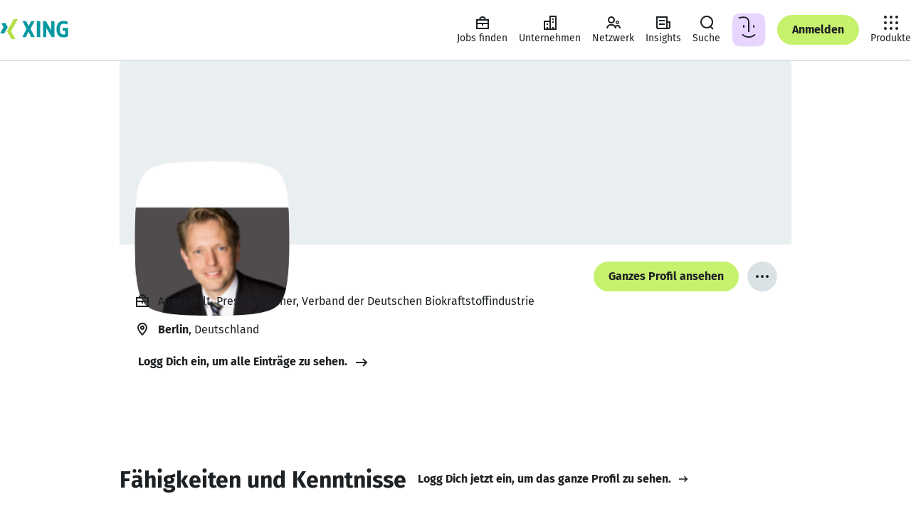

--- FILE ---
content_type: application/javascript; charset=utf-8
request_url: https://static.xingcdn.com/crate/root-b33b72b3/lang-de-g0qn2y79.js
body_size: 2671
content:
const e={A11Y_LOGO:`Zur XING Startseite`,A11Y_SETTINGS_DROPDOWN_LABEL:`Einstellungen verwalten`,ACTIVE_LANGUAGE:`Deutsch`,ACTIVITY_CENTER_CTA:`Anmelden & speichern`,ACTIVITY_CENTER_DELETE:`Löschen`,ACTIVITY_CENTER_EMPTY_STATE_HEADLINE:`Deine Aktivitäten`,ACTIVITY_CENTER_EMPTY_STATE_TEXT:`Hier findest Du Deine Aktivitäten und kannst sie in Deinem XING Profil für später speichern.`,ACTIVITY_CENTER_FOOTER_TEXT:`Deine Aktivitäten werden bis zu 14 Tage lang gespeichert.`,ACTIVITY_CENTER_HEADLINE:`Deine Aktivitäten`,ACTIVITY_CENTER_NOTIFICATION_MESSAGE:`Du hast einen Job gespeichert.`,ACTIVITY_CENTER_NOTIFICATION_OPEN:`Jetzt ansehen`,ACTIVITY_CENTER_RECENTLY_VIEWED_JOBS_TITLE:`Kürzlich angesehene Jobs`,ACTIVITY_CENTER_SAVED_JOBS_TITLE:`Gemerkte Jobs`,ACTIVITY_CENTER_TEXT:`Hier findest Du Deine letzten Aktivitäten. Mit einem kostenlosen XING Profil kannst Du diese länger speichern.`,ARMSTRONG_DISCO_NAVIGATION_ICON_TEXT:`Austausch`,ASK_XING_NEW:`Neu`,BOTTOM_BAR_FIND_JOBS_LABEL:`Jobs finden`,BOTTOM_BAR_INSIGHTS_LABEL:`Insights`,BOTTOM_BAR_NETWORK_LABEL:`Netzwerk`,BOTTOM_BAR_NOTIFICATIONS_LABEL:`Mitteilungen`,BOTTOM_BAR_YOUR_JOBS_LABEL:`Deine Jobs`,BUTTON_TRY_AGAIN:`Noch einmal versuchen`,FOOTER_LANGUAGES:`Sprache`,FRAME_HEADER_SEARCH:`Suche`,FRAME_HEADER_UPSELL_DISCOUNT:`{percentage} % Rabatt`,FRAME_HEADER_UPSELL_PREMIUM:`Premium werden`,FRAME_HEADER_UPSELL_PROJOBS:`ProJobs entdecken`,HEADER_SKIP_NAVIGATION:`Navigation überspringen`,MAINNAV_ACTIVITY_CENTER:`Deine Aktivitäten`,MAINNAV_BUSINESS_SOLUTIONS:`Business-Lösungen`,MAINNAV_BUSINESS_SOLUTIONS_ADVERTISING:`Werben mit XING`,MAINNAV_BUSINESS_SOLUTIONS_RECRUITING:`Recruiting mit XING`,MAINNAV_COMPANIES:`Unternehmen`,MAINNAV_INSIGHTS:`Insights`,MAINNAV_JOB_FOCUS_TOGGLE:`Job-Fokus`,MAINNAV_JOBS_EASY_CREATE:`Stellenanzeige schalten`,MAINNAV_JOBS_EASY_CREATE_MARKER:`Ø 23 Bewerbungen`,MAINNAV_JOBS_FIND:`Jobs finden`,MAINNAV_LOGIN:`Anmelden`,MAINNAV_MESSAGES:`Nachrichten`,MAINNAV_MYJOBS:`Deine Jobs`,MAINNAV_NETWORK:`Netzwerk`,MAINNAV_PRODUCTS:`Produkte`,MAINNAV_PRODUCTS_MENU_ADVERTISING:`AdManager`,MAINNAV_PRODUCTS_MENU_ADVERTISING_DESCRIPTION:`Erfolgreich werben auf XING`,MAINNAV_PRODUCTS_MENU_ADVERTISING_UPSELL:`Werben auf XING`,MAINNAV_PRODUCTS_MENU_BRAND_MANAGER:`BrandManager`,MAINNAV_PRODUCTS_MENU_BRAND_MANAGER_DESCRIPTION:`Unternehmensprofile verwalten`,MAINNAV_PRODUCTS_MENU_HEADLINE:`Produkte & Services`,MAINNAV_PRODUCTS_MENU_JOBS_POSTER:`Stellenanzeigen`,MAINNAV_PRODUCTS_MENU_JOBS_POSTER_DESCRIPTION:`Stellenanzeigen veröffentlichen`,MAINNAV_PRODUCTS_MENU_JOBS_POSTER_UPSELL:`Stellenanzeigen erstellen`,MAINNAV_PRODUCTS_MENU_LEBENSLAUF:`Lebenslauf erstellen`,MAINNAV_PRODUCTS_MENU_LEBENSLAUF_DESCRIPTION:`Ein Service von XING`,MAINNAV_PRODUCTS_MENU_RECRUITING_360_UPSELL:`XING Recruiting Suite`,MAINNAV_PRODUCTS_MENU_RECRUITING_360_UPSELL_BESTSELLER_BADGE:`Bestseller`,MAINNAV_PRODUCTS_MENU_RECRUITING_UPSELL:`Recruiting mit XING`,MAINNAV_PRODUCTS_MENU_SEAT_MANAGER:`LizenzManager`,MAINNAV_PRODUCTS_MENU_SEAT_MANAGER_DESCRIPTION:`Premium-Mitgliedschaften verwalten`,MAINNAV_PRODUCTS_MENU_TALENT_MANAGER:`TalentManager`,MAINNAV_PRODUCTS_MENU_TALENT_MANAGER_DESCRIPTION:`Active Sourcing in D-A-CH`,MALT_FOOTER_COPYRIGHT_API:`© {siteoperator} | Alle Rechte vorbehalten`,MEMENU_FOLLOWING_LABEL:`Folgst Du`,MEMENU_HELP_LABEL:`Hilfe`,MEMENU_JOB_ADS_LABEL:`Stellenanzeigen verwalten`,MEMENU_JOB_PREFERENCES_LABEL:`Job-Wünsche`,MEMENU_MY_POSTS_LABEL:`Deine Beiträge`,MEMENU_PREMIUM_FOR_BASIC_USER_LABEL:`Premium werden`,MEMENU_PREMIUM_LABEL:`Premium`,MEMENU_PROBUSINESS_LABEL:`ProBusiness`,MEMENU_PROFILE_LABEL:`Profil`,MEMENU_PROFILE_VISITORS:`{total, plural,
    =0 {Keine Besuche}
    one {Ein Besuch}
    other {# Besuche}
}`,MEMENU_PROJOBS_FOR_BASIC_USER_LABEL:`ProJobs werden`,MEMENU_PROJOBS_LABEL:`ProJobs`,MEMENU_SETTINGS_LABEL:`Einstellungen`,NOTIFICATION_CENTER_LINK:`Mitteilungen`,SEARCH_DROPDOWN_COMPANIES:`Unternehmen`,SEARCH_DROPDOWN_JOBS:`Jobs`,SEARCH_DROPDOWN_MEMBERS:`Mitglieder`,SEARCH_DROPDOWN_NEWS:`News`,TIPBOX_JOB_FOCUS_BUTTON_LABEL:`Jetzt aktivieren`,TIPBOX_JOB_FOCUS_DESCRIPTION:`Dann siehst Du auf XING ausschließlich Inhalte, die Dir bei Deiner Job-Suche helfen.`,TIPBOX_JOB_FOCUS_MARKER:`Neu`,TIPBOX_JOB_FOCUS_ON_BUTTON_LABEL:`Fokus hier ausschalten`,TIPBOX_JOB_FOCUS_ON_DESCRIPTION:`Wir zeigen Dir aktuell nur Inhalte, die Dir konkret bei der Job-Suche helfen. Brauchst Du gerade nicht?`,TIPBOX_JOB_FOCUS_ON_TITLE:`Job-Fokus ist aktiviert
 `,TIPBOX_JOB_FOCUS_TITLE:`Aktiviere den Job-Fokus`,TOP_BAR_BACK_BUTTON_ARIA_LABEL:`Zurück`,TOP_BAR_BACK_BUTTON_ARIA_LABEL_CUSTOM:`Zurück zu {section}`,TOP_BAR_ME_MENU_DIMMER_ARIA_LABEL:`MeMenü schließen`,TOP_BAR_PROFILE_FILLING_INDICATOR_TITLE:`Profil`,USER_FLAG_BUTTON_ARIA_LABEL:`Markierung für XING {type}`,VERTICAL_NAV_BUSINESS_SOLUTIONS_LABEL:`Business-Lösungen`,VERTICAL_NAV_BUSINESS_SOLUTIONS_SHORT_LABEL:`Business`,VERTICAL_NAV_FIND_JOBS_LABEL:`Jobs finden`,VERTICAL_NAV_FOLLOWING_LABEL:`Folgst Du`,VERTICAL_NAV_INSIGHTS_LABEL:`Insights`,VERTICAL_NAV_JOB_PREFERENCES_LABEL:`Job-Wünsche`,VERTICAL_NAV_MESSAGES_LABEL:`Nachrichten`,VERTICAL_NAV_MY_POSTS_LABEL:`Deine Beiträge`,VERTICAL_NAV_NETWORK_LABEL:`Netzwerk`,VERTICAL_NAV_NETWORK_SHORT_LABEL:`Netzwerk`,VERTICAL_NAV_PREMIUM_FOR_BASIC_USER_LABEL:`Premium werden`,VERTICAL_NAV_PREMIUM_LABEL:`Premium`,VERTICAL_NAV_PREMIUM_SHORT_LABEL:`Premium`,VERTICAL_NAV_PROBUSINESS_LABEL:`ProBusiness`,VERTICAL_NAV_PROFILE_LABEL:`Profil`,VERTICAL_NAV_PROJOBS_FOR_BASIC_USER_LABEL:`ProJobs werden`,VERTICAL_NAV_PROJOBS_LABEL:`ProJobs`,VERTICAL_NAV_YOUR_JOBS_LABEL:`Deine Jobs`,VERTICAL_NAVIGATION_COMPANIES:`Unternehmen`,VERTICAL_NAVIGATION_FOOTER_ADVERTISE:`Werben auf XING`,VERTICAL_NAVIGATION_FOOTER_ANDROID:`Android`,VERTICAL_NAVIGATION_FOOTER_ANSCHREIBEN:`Anschreiben-Editor`,VERTICAL_NAVIGATION_FOOTER_APP_GALLERY:`Mobile & Desktop Apps`,VERTICAL_NAVIGATION_FOOTER_APPS:`Apps`,VERTICAL_NAVIGATION_FOOTER_BEWERBUNG:`Bewerbungsratgeber`,VERTICAL_NAVIGATION_FOOTER_CAREER:`Karriere`,VERTICAL_NAVIGATION_FOOTER_CAREER_GUIDE:`Karriere-Ratgeber`,VERTICAL_NAVIGATION_FOOTER_COACHES:`Coaches + Trainer`,VERTICAL_NAVIGATION_FOOTER_COMPANIES:`Unternehmen`,VERTICAL_NAVIGATION_FOOTER_COMPANY:`Unternehmen`,VERTICAL_NAVIGATION_FOOTER_DEVBLOG:`Devblog`,VERTICAL_NAVIGATION_FOOTER_HALLO_FREELANCER:`Freelancer verwalten`,VERTICAL_NAVIGATION_FOOTER_HELP:`Hilfe & Kontakt`,VERTICAL_NAVIGATION_FOOTER_IMPRINT:`Impressum`,VERTICAL_NAVIGATION_FOOTER_INVESTOR_RELATIONS:`Investor Relations`,VERTICAL_NAVIGATION_FOOTER_IPHONE_IPAD:`iPhone & iPad`,VERTICAL_NAVIGATION_FOOTER_JOBS_DIRECTORY:`Jobs Verzeichnis`,VERTICAL_NAVIGATION_FOOTER_KUNUNU:`Arbeitgeber-Bewertungen`,VERTICAL_NAVIGATION_FOOTER_LEBENSLAUF:`Lebenslauf-Editor`,VERTICAL_NAVIGATION_FOOTER_MEMBERSHIP_ADMINISTRATION:`Mitgliedschaften verwalten`,VERTICAL_NAVIGATION_FOOTER_MEMBERSHIP_CANCELLATION:`Mitgliedschaft kündigen`,VERTICAL_NAVIGATION_FOOTER_MEMBERSHIPS:`Mitgliedschaften`,VERTICAL_NAVIGATION_FOOTER_NEW_WORK_EXPERIENCE:`NWX – Neues zur Zukunft der Arbeit`,VERTICAL_NAVIGATION_FOOTER_NEWWORKSE:`New Work SE`,VERTICAL_NAVIGATION_FOOTER_PEOPLE_DIRECTORY:`Mitgliederverzeichnis`,VERTICAL_NAVIGATION_FOOTER_PRAKTIKUM_GUIDE:`Praktikum-Guide`,VERTICAL_NAVIGATION_FOOTER_PREMIUM_MEMBERSHIP:`Premium`,VERTICAL_NAVIGATION_FOOTER_PRESS:`Presse`,VERTICAL_NAVIGATION_FOOTER_PRIVACY:`Datenschutz bei XING`,VERTICAL_NAVIGATION_FOOTER_PRIVACY_POLICY:`Datenschutzerklärung`,VERTICAL_NAVIGATION_FOOTER_PROJOBS_MEMBERSHIP:`ProJobs`,VERTICAL_NAVIGATION_FOOTER_RESOURCES:`Ressourcen`,VERTICAL_NAVIGATION_FOOTER_TALENT_MANAGER:`Personalgewinnung mit XING`,VERTICAL_NAVIGATION_FOOTER_TANDC:`AGB`,VERTICAL_NAVIGATION_FOOTER_XAS:`Werbeanzeige erstellen`,VERTICAL_NAVIGATION_FOOTER_XING_NEWS:`XING News`,VERTICAL_NAVIGATION_FOOTER_YOUR_XING:`Hauptbereiche`,VERTICAL_NAVIGATION_HEADER_BRAND_MANAGER_EDITOR:`BrandManager`,VERTICAL_NAVIGATION_HEADER_HELP:`Hilfe`,VERTICAL_NAVIGATION_HEADER_MANAGE_JOBS:`Stellenanzeigen`,VERTICAL_NAVIGATION_HEADER_PERSONAL_ADS:`AdManager`,VERTICAL_NAVIGATION_HEADER_PERSONAL_COACH_PROFILE:`Coach-Profil`,VERTICAL_NAVIGATION_HEADER_PERSONAL_LOGOUT:`Ausloggen`,VERTICAL_NAVIGATION_HEADER_PERSONAL_MEMBERSHIPS_INVOICES:`Mitgliedschaften & Rechnungen`,VERTICAL_NAVIGATION_HEADER_PERSONAL_PREMIUM_MEMBERSHIP:`Premium`,VERTICAL_NAVIGATION_HEADER_PERSONAL_PROJOBS_MEMBERSHIP:`ProJobs`,VERTICAL_NAVIGATION_HEADER_PERSONAL_SETTINGS:`Einstellungen`,VERTICAL_NAVIGATION_HEADER_SEAT_MANAGER_ADMIN:`LizenzManager`,VERTICAL_NAVIGATION_HEADER_XTM:`TalentManager`,VERTICAL_NAVIGATION_MESSAGES:`Nachrichten`,X_UI_HEADER_REGISTER:`Registrieren`,X_UI_NAVIGATION_LOGIN_FRAME_FALLBACK:`Einloggen`,XDS_FLAG_AMBASSADOR_DIVERSE:`Ambassadx`,XDS_FLAG_AMBASSADOR_FEMALE:`Ambassadorin`,XDS_FLAG_AMBASSADOR_MALE:`Ambassador`,XDS_FLAG_AMBASSADOR_NEUTRAL:`Ambassador`,XDS_FLAG_BASIC_DIVERSE:`Basis`,XDS_FLAG_BASIC_FEMALE:`Basis`,XDS_FLAG_BASIC_MALE:`Basis`,XDS_FLAG_BASIC_NEUTRAL:`Basis`,XDS_FLAG_BETA_DIVERSE:`Beta`,XDS_FLAG_BETA_FEMALE:`Beta`,XDS_FLAG_BETA_MALE:`Beta`,XDS_FLAG_BETA_NEUTRAL:`Beta`,XDS_FLAG_INSIDER_DIVERSE:`Insidx`,XDS_FLAG_INSIDER_FEMALE:`Insiderin`,XDS_FLAG_INSIDER_MALE:`Insider`,XDS_FLAG_INSIDER_NEUTRAL:`Insider`,XDS_FLAG_MODERATOR_DIVERSE:`Moderatx`,XDS_FLAG_MODERATOR_FEMALE:`Moderatorin`,XDS_FLAG_MODERATOR_MALE:`Moderator`,XDS_FLAG_MODERATOR_NEUTRAL:`Moderator`,XDS_FLAG_NEW_DIVERSE:`Neu`,XDS_FLAG_NEW_FEMALE:`Neu`,XDS_FLAG_NEW_MALE:`Neu`,XDS_FLAG_NEW_NEUTRAL:`Neu`,XDS_FLAG_PREMIUM_DIVERSE:`Premium`,XDS_FLAG_PREMIUM_FEMALE:`Premium`,XDS_FLAG_PREMIUM_MALE:`Premium`,XDS_FLAG_PREMIUM_NEUTRAL:`Premium`,XDS_FLAG_PROBUSINESS_DIVERSE:`ProBusiness`,XDS_FLAG_PROBUSINESS_FEMALE:`ProBusiness`,XDS_FLAG_PROBUSINESS_MALE:`ProBusiness`,XDS_FLAG_PROBUSINESS_NEUTRAL:`ProBusiness`,XDS_FLAG_PROCOACH_DIVERSE:`ProCoach`,XDS_FLAG_PROCOACH_FEMALE:`ProCoach`,XDS_FLAG_PROCOACH_MALE:`ProCoach`,XDS_FLAG_PROCOACH_NEUTRAL:`ProCoach`,XDS_FLAG_PROJOBS_DIVERSE:`ProJobs`,XDS_FLAG_PROJOBS_FEMALE:`ProJobs`,XDS_FLAG_PROJOBS_MALE:`ProJobs`,XDS_FLAG_PROJOBS_NEUTRAL:`ProJobs`,XDS_FLAG_PROTRAINER_DIVERSE:`ProTrainx`,XDS_FLAG_PROTRAINER_FEMALE:`ProTrainerin`,XDS_FLAG_PROTRAINER_MALE:`ProTrainer`,XDS_FLAG_PROTRAINER_NEUTRAL:`ProTrainer`};export{e as messages};
//# sourceMappingURL=lang-de-g0qn2y79.js.map

--- FILE ---
content_type: application/javascript; charset=utf-8
request_url: https://static.xingcdn.com/crate/main-logged-out-58e5f421/main-gpsbs2m0.js
body_size: 68050
content:
import{t as e}from"./chunk-mzz83oon.js";var t=Object.create,n=Object.defineProperty,r=Object.getOwnPropertyDescriptor,i=Object.getOwnPropertyNames,a=Object.getPrototypeOf,o=Object.prototype.hasOwnProperty,s=(e,t)=>()=>(e&&(t=e(e=0)),t),c=(e,t)=>()=>(t||e((t={exports:{}}).exports,t),t.exports),l=(e,t)=>{let r={};for(var i in e)n(r,i,{get:e[i],enumerable:!0});return t&&n(r,Symbol.toStringTag,{value:`Module`}),r},u=(e,t,a,s)=>{if(t&&typeof t==`object`||typeof t==`function`)for(var c=i(t),l=0,u=c.length,d;l<u;l++)d=c[l],!o.call(e,d)&&d!==a&&n(e,d,{get:(e=>t[e]).bind(null,d),enumerable:!(s=r(t,d))||s.enumerable});return e},d=(e,r,i)=>(i=e==null?{}:t(a(e)),u(r||!e||!e.__esModule?n(i,`default`,{value:e,enumerable:!0}):i,e)),f=e=>o.call(e,`module.exports`)?e[`module.exports`]:u(n({},`__esModule`,{value:!0}),e);const p=crateImports[`react/jsx-runtime`],{Fragment:m,jsx:h,jsxs:g}=p;p.default;var _=l({Children:()=>y,Component:()=>b,Fragment:()=>x,Profiler:()=>S,PureComponent:()=>C,StrictMode:()=>w,Suspense:()=>T,__SECRET_INTERNALS_DO_NOT_USE_OR_YOU_WILL_BE_FIRED:()=>E,act:()=>ee,cloneElement:()=>te,createContext:()=>D,createElement:()=>ne,createFactory:()=>re,createRef:()=>ie,default:()=>Ce,forwardRef:()=>O,isValidElement:()=>ae,lazy:()=>oe,memo:()=>se,startTransition:()=>ce,unstable_act:()=>le,useCallback:()=>ue,useContext:()=>de,useDebugValue:()=>fe,useDeferredValue:()=>pe,useEffect:()=>k,useId:()=>me,useImperativeHandle:()=>he,useInsertionEffect:()=>ge,useLayoutEffect:()=>_e,useMemo:()=>ve,useReducer:()=>ye,useRef:()=>A,useState:()=>j,useSyncExternalStore:()=>be,useTransition:()=>xe,version:()=>Se}),v,y,b,x,S,C,w,T,E,ee,te,D,ne,re,ie,O,ae,oe,se,ce,le,ue,de,fe,pe,k,me,he,ge,_e,ve,ye,A,j,be,xe,Se,Ce,M=s((()=>{v=crateImports.react,{Children:y,Component:b,Fragment:x,Profiler:S,PureComponent:C,StrictMode:w,Suspense:T,__SECRET_INTERNALS_DO_NOT_USE_OR_YOU_WILL_BE_FIRED:E,act:ee,cloneElement:te,createContext:D,createElement:ne,createFactory:re,createRef:ie,forwardRef:O,isValidElement:ae,lazy:oe,memo:se,startTransition:ce,unstable_act:le,useCallback:ue,useContext:de,useDebugValue:fe,useDeferredValue:pe,useEffect:k,useId:me,useImperativeHandle:he,useInsertionEffect:ge,useLayoutEffect:_e,useMemo:ve,useReducer:ye,useRef:A,useState:j,useSyncExternalStore:be,useTransition:xe,version:Se}=v,Ce=v.default??v}));M();const we=crateImports[`styled-components`],{ServerStyleSheet:Te,StyleSheetConsumer:Ee,StyleSheetContext:De,StyleSheetManager:Oe,ThemeConsumer:ke,ThemeContext:Ae,ThemeProvider:je,__PRIVATE__:Me,createGlobalStyle:Ne,css:N,isStyledComponent:Pe,keyframes:Fe,useTheme:Ie,version:Le,withTheme:Re}=we;var P=we.default??we;const ze=crateImports[`@xing-com/crate-helmet`],{Helmet:Be,HelmetProvider:Ve,HelmetProviderBrowser:He,HelmetProviderServer:Ue,extractHeadElements:We,mergeState:Ge}=ze;ze.default;const Ke=crateImports[`@xing-com/hub`],{ActiveItemContext:qe,ActivityCenterContext:Je,BottomBarEnabledContext:Ye,BrowserBarOpenContext:Xe,ExperimentsContext:Ze,FeatureSwitchesContext:Qe,FeaturesContext:$e,NotificationsContext:et,NotificationsHandlerContext:tt,OmViewContext:nt,ReactLinkContext:rt,ThemingContext:it,ViewerDataContext:at,asyncResult:ot,themes:st,useActiveItem:ct,useActivityCenter:lt,useActivityCenterButtonRendered:ut,useActivityCenterTotal:dt,useAppliedTheme:ft,useExperiment:pt,useExperimentTrackingData:mt,useExperiments:ht,useFeature:gt,useFeatureSwitch:_t,useFeatureSwitches:vt,useFeatures:yt,useIsActivityCenterVisible:bt,useIsBottomBarEnabled:xt,useIsBrowserBarOpen:St,useLink:Ct,useLoginState:wt,useNotifications:Tt,useNotificationsHandler:Et,useOmViewRef:Dt,useOmViewVisible:Ot,useReactLinkHandler:kt,useSetActivityCenterTotalByEvents:At,useSetActivityCenterVisible:jt,useSetIsBottomBarEnabled:Mt,useSetIsOmViewVisible:Nt,useSuspenseViewerData:Pt,useThemeSettings:Ft,useViewerData:It,useVisitorId:Lt}=Ke;Ke.default;const Rt=()=>(window.UC_UI?.getTCFVendors()).filter(e=>e.id===251)[0]?.consent||!1,zt=()=>{let e=wt()===`LOGGED_OUT`,[t,n]=j(!1),r=globalThis?.window?.localStorage?.getItem(`xam_display_ads_debug`)===`true`,i=e&&r||e&&t,a=()=>{n(Rt())},o=e=>{let t=e.detail.type;(t===`SAVE`||t===`ACCEPT_ALL`||t===`DENY_ALL`)&&n(Rt())};return k(()=>(window.addEventListener(`UC_UI_INITIALIZED`,a),window.addEventListener(`UC_UI_CMP_EVENT`,o),()=>{window.removeEventListener(`UC_UI_INITIALIZED`,a),window.removeEventListener(`UC_UI_CMP_EVENT`,o)}),[]),{displayAdsAllowed:i}};M();const Bt=()=>{let{displayAdsAllowed:e}=zt();return k(()=>{window.yieldlove_cmd=window.yieldlove_cmd||[],window.googletag=window.googletag||{cmd:[]},googletag.cmd.push(()=>{googletag.pubads().disableInitialLoad(),googletag.enableServices()})},[]),e?g(Be,{children:[h(`script`,{src:`https://cdn-a.yieldlove.com/v2/yieldlove.js?xing.com`}),h(`script`,{async:!0,src:`https://securepubads.g.doubleclick.net/tag/js/gpt.js`})]}):null},Vt={Startpage:{Billboard:{id:`div-gpt-ad-1407836097008-0`,adUnitPath:`/53015287,23277432748/xing.com_d_970x250_1`,size:[[970,250],[800,250],[728,90],[970,90]]},Leaderboard:{isLazyLoaded:!0,id:`div-gpt-ad-1407836042875-0`,adUnitPath:`/53015287,23277432748/xing.com_d_728x90_2`,size:[[728,90],[970,90],[800,250],[970,250]]},Rectangle01:{isLazyLoaded:!0,id:`div-gpt-ad-1407836094561-0`,adUnitPath:`/53015287,23277432748/xing.com_m_300x250_2`,size:[[300,250],[300,50],[300,75],[300,100],[320,250],[336,280]]},Rectangle02:{isLazyLoaded:!0,id:`div-gpt-ad-1407836287157-0`,adUnitPath:`/53015287,23277432748/xing.com_m_300x250_3`,size:[[300,250],[300,50],[300,75],[300,100],[320,250],[336,280]]}},Profile:{Leaderboard:{id:`div-gpt-ad-1407836215582-0`,adUnitPath:`/53015287,23277432748/xing.com_d_728x90_1`,size:[[728,90],[970,90]]},HalfpageStickyBig:{id:`div-gpt-ad-1407836209939-0`,adUnitPath:`/53015287,23277432748/xing.com_d_300x600_1`,size:[[300,600],[160,600],[120,600],[300,250]]},HalfpageStickySmall:{id:`div-gpt-ad-1407836209939-0`,adUnitPath:`/53015287,23277432748/xing.com_d_160x600_1`,size:[[120,600],[160,600]]},Rectangle:{isLazyLoaded:!0,id:`div-gpt-ad-1407836077801-0`,adUnitPath:`/53015287,23277432748/xing.com_m_300x250_1`,size:[[300,250],[300,50],[300,75],[300,100],[320,250],[336,280]]}},Login:{Leaderboard:{id:`div-gpt-ad-1407836223948-0`,adUnitPath:`/53015287,23277432748/xing.com_d_728x90_3`,size:[728,90]},LeaderboardIframe:{id:`div-gpt-ad-1407836223963-0`,adUnitPath:`/53015287,23277432748/xing.com_d_728x90_4`,size:[728,90]}}};M();const Ht={},Ut=({id:e,adUnitPath:t,size:n,refresh:r,isLazyLoaded:i})=>{k(()=>{r&&setTimeout(()=>{window.googletag?.cmd.push(()=>{googletag.pubads().refresh([Ht[e]])})},500)},[r]),k(()=>(i?window.yieldlove_cmd?.push(()=>{YLHH?.utils.lazyLoad(e,()=>{window.googletag?.cmd.push(()=>{let r=googletag.defineSlot(t,n,e);r&&(r.addService(googletag.pubads()),googletag.display(r),Ht[e]=r)}),YLHH?.bidder.startAuction(t,void 0)})}):window.googletag?.cmd.push(()=>{let r=googletag.defineSlot(t,n,e);r&&(r.addService(googletag.pubads()),googletag.display(r),Ht[e]=r)}),()=>{window.googletag?.cmd.push(()=>{Ht[e]&&(googletag.destroySlots([Ht[e]]),delete Ht[e])})}),[])};P.div.withConfig({displayName:`leaderboard-ad__AdContainer`,componentId:`sc-c013552b-0`})([`height:250px;margin:0 auto;`]),P.div.withConfig({displayName:`billboard-ad__AdContainer`,componentId:`sc-b716aed5-0`})([`height:250px;margin:0 auto;`]),P.div.withConfig({displayName:`rectangle-ad-01__AdContainer`,componentId:`sc-ce8ee869-0`})([`height:280px;margin:0 auto;`]),P.div.withConfig({displayName:`rectangle-ad-02__AdContainer`,componentId:`sc-d382556f-0`})([`height:280px;margin:0 auto;`]),M();const Wt=e=>{let[t,n]=j();return k(()=>{let t=window.matchMedia(e);n(t.matches);let r=e=>{n(e.matches)};return t.addEventListener(`change`,r),()=>{t.removeEventListener(`change`,r)}},[e]),t};M();const Gt=({children:e,fallback:t})=>{let[n,r]=j(!1);return k(()=>r(!0),[]),h(m,{children:n?e:t})},Kt=crateImports[`@xing-com/crate-xinglet/internal`],{InternalXingletLoader:qt,RouteProvider:Jt,RuntimeProvider:Yt,context:Xt,createServerRequest:Zt,getEntryPointConfig:Qt,useRuntime:$t,useRuntimeConfig:en}=Kt;Kt.default,M(),M();const tn=-100,F=`(min-width: 740px)`,I=`(min-width: 883px) and (max-width: 1023px), (min-width: 1113px)`,nn=`(min-width: 1024px)`,rn=`(min-width: 1310px)`,an=`(max-width: 739px)`,on=`(max-width: 1023px)`,sn=`24px`,L=`12px`,R=`16px`,z=`24px`,B=`32px`,cn=`48px`,ln=`68px`,un=`10px`,dn=`12px`,fn=`14px`,pn=`16px`,mn=`18px`,hn=`20px`,V=`24px`,H=`32px`,gn=`42px`,U=`48px`,_n=`54px`,vn=`60px`,yn=`68px`,bn=`92px`,xn=`122px`,Sn=`156px`,Cn=`194px`,wn=`236px`,Tn=`70ms`,En=`150ms`,Dn=`240ms`,On=`cubic-bezier(0, 0, 0.2, 1)`,kn=`cubic-bezier(0.4, 0, 1, 1)`,An=`0 2px 14px 2px rgba(33, 42, 54, 0.08)`,jn=`0 4px 16px 3px rgba(33, 42, 54, 0.13)`,Mn=`16px`,Nn=`24px`,Pn=`32px`,W=`var(--xdlColorA11yBorder)`,Fn=`var(--xdlColorA11yBorderOnLight)`,In=`var(--xdlColorBackground)`,Ln=`var(--xdlColorBackgroundTertiary)`,Rn=`var(--xdlColorBorderStrong)`,zn=`var(--xdlColorButtonDecline)`,Bn=`var(--xdlColorButtonHighlight)`,Vn=`var(--xdlColorButtonSecondaryHover)`,Hn=`var(--xdlColorControlBorder)`,Un=`var(--xdlColorControlFill)`,Wn=`var(--xdlColorControlFillDark)`,Gn=`var(--xdlColorControlFillLight)`,Kn=`var(--xdlColorControlFillQuaternary)`,qn=`var(--xdlColorControlFillTertiary)`,Jn=`var(--xdlColorDisabledOnColor)`,Yn=`var(--xdlColorDisabledSoft)`,Xn=`var(--xdlColorDisabledStrong)`,Zn=`var(--xdlColorError)`,G=`var(--xdlColorFocusRing)`,Qn=`var(--xdlColorHoverQuaternary)`,$n=`var(--xdlColorHoverTertiary)`,er=`var(--xdlColorInfoSoft)`,tr=`var(--xdlColorMarkerHighlightText)`,nr=`var(--xdlColorModalBorder)`,rr=`var(--xdlColorNotification)`,ir=`var(--xdlColorPremium)`,ar=`var(--xdlColorPremiumTertiary)`,or=`var(--xdlColorPrimaryButtonHover)`,sr=`var(--xdlColorProBusiness)`,cr=`var(--xdlColorProJobsFill)`,lr=`var(--xdlColorProJobsTertiary)`,K=`var(--xdlColorSelected)`,q=`var(--xdlColorText)`,J=`var(--xdlColorTextInvert)`,Y=`var(--xdlColorTextOnDark)`,X=`var(--xdlColorTextOnLight)`,ur=`var(--xdlColorTextSecondary)`,dr=`var(--xdlColorUserRoles)`,fr=`var(--xdlColorXING)`,pr=`var(--xdlPaletteGrayPlain11)`;M();const mr=({isSmallScreen:e,slots:t})=>{let n=e?t.mobile:t.desktop,[r,i]=j(n),[a,o]=j(!1),[s,c]=j(!1);return k(()=>{i(n)},[n]),k(()=>{n!==r&&(o(n===t.mobile),c(n===t.desktop))},[n,r]),{refreshMobile:a,refreshDesktop:s}};P.div.withConfig({displayName:`ad-slot-01__SectionCol`,componentId:`sc-de38c019-0`})([`width:100%;margin-bottom:`,`;display:flex;justify-content:center;@media `,`{margin-bottom:0;}`],yn,an),P.div.withConfig({displayName:`ad-slot-01__AdWrapper`,componentId:`sc-de38c019-1`})([`min-width:300px;max-width:336px;height:280px;position:relative;z-index:1;@media `,`{min-width:728px;max-width:970px;height:250px;}`],F),P.div.withConfig({displayName:`ad-slot-02__AdWrapper`,componentId:`sc-55836483-0`})([`max-width:336px;min-width:300px;height:280px;position:relative;z-index:1;margin-top:`,`;margin-bottom:`,`;@media `,`{margin-top:`,`;margin-bottom:0;max-width:970px;min-width:728px;height:250px;}`],H,H,F,yn);var hr=c(((e,t)=>{function n(e){var t=typeof e;return e!=null&&(t==`object`||t==`function`)}t.exports=n})),gr=c(((e,t)=>{t.exports=typeof globalThis==`object`&&globalThis&&globalThis.Object===Object&&globalThis})),_r=c(((e,t)=>{var n=gr(),r=typeof self==`object`&&self&&self.Object===Object&&self;t.exports=n||r||Function(`return this`)()})),vr=c(((e,t)=>{var n=_r();t.exports=function(){return n.Date.now()}})),yr=c(((e,t)=>{var n=/\s/;function r(e){for(var t=e.length;t--&&n.test(e.charAt(t)););return t}t.exports=r})),br=c(((e,t)=>{var n=yr(),r=/^\s+/;function i(e){return e&&e.slice(0,n(e)+1).replace(r,``)}t.exports=i})),xr=c(((e,t)=>{t.exports=_r().Symbol})),Sr=c(((e,t)=>{var n=xr(),r=Object.prototype,i=r.hasOwnProperty,a=r.toString,o=n?n.toStringTag:void 0;function s(e){var t=i.call(e,o),n=e[o];try{e[o]=void 0;var r=!0}catch{}var s=a.call(e);return r&&(t?e[o]=n:delete e[o]),s}t.exports=s})),Cr=c(((e,t)=>{var n=Object.prototype.toString;function r(e){return n.call(e)}t.exports=r})),wr=c(((e,t)=>{var n=xr(),r=Sr(),i=Cr(),a=`[object Null]`,o=`[object Undefined]`,s=n?n.toStringTag:void 0;function c(e){return e==null?e===void 0?o:a:s&&s in Object(e)?r(e):i(e)}t.exports=c})),Tr=c(((e,t)=>{function n(e){return typeof e==`object`&&!!e}t.exports=n})),Er=c(((e,t)=>{var n=wr(),r=Tr(),i=`[object Symbol]`;function a(e){return typeof e==`symbol`||r(e)&&n(e)==i}t.exports=a})),Dr=c(((e,t)=>{var n=br(),r=hr(),i=Er(),a=NaN,o=/^[-+]0x[0-9a-f]+$/i,s=/^0b[01]+$/i,c=/^0o[0-7]+$/i,l=parseInt;function u(e){if(typeof e==`number`)return e;if(i(e))return a;if(r(e)){var t=typeof e.valueOf==`function`?e.valueOf():e;e=r(t)?t+``:t}if(typeof e!=`string`)return e===0?e:+e;e=n(e);var u=s.test(e);return u||c.test(e)?l(e.slice(2),u?2:8):o.test(e)?a:+e}t.exports=u})),Or=c(((e,t)=>{var n=hr(),r=vr(),i=Dr(),a=`Expected a function`,o=Math.max,s=Math.min;function c(e,t,c){var l,u,d,f,p,m,h=0,g=!1,_=!1,v=!0;if(typeof e!=`function`)throw TypeError(a);t=i(t)||0,n(c)&&(g=!!c.leading,_=`maxWait`in c,d=_?o(i(c.maxWait)||0,t):d,v=`trailing`in c?!!c.trailing:v);function y(t){var n=l,r=u;return l=u=void 0,h=t,f=e.apply(r,n),f}function b(e){return h=e,p=setTimeout(C,t),g?y(e):f}function x(e){var n=e-m,r=e-h,i=t-n;return _?s(i,d-r):i}function S(e){var n=e-m,r=e-h;return m===void 0||n>=t||n<0||_&&r>=d}function C(){var e=r();if(S(e))return w(e);p=setTimeout(C,x(e))}function w(e){return p=void 0,v&&l?y(e):(l=u=void 0,f)}function T(){p!==void 0&&clearTimeout(p),h=0,l=m=u=p=void 0}function E(){return p===void 0?f:w(r())}function ee(){var e=r(),n=S(e);if(l=arguments,u=this,m=e,n){if(p===void 0)return b(m);if(_)return clearTimeout(p),p=setTimeout(C,t),y(m)}return p===void 0&&(p=setTimeout(C,t)),f}return ee.cancel=T,ee.flush=E,ee}t.exports=c})),kr=d(c(((e,t)=>{var n=Or(),r=hr(),i=`Expected a function`;function a(e,t,a){var o=!0,s=!0;if(typeof e!=`function`)throw TypeError(i);return r(a)&&(o=`leading`in a?!!a.leading:o,s=`trailing`in a?!!a.trailing:s),n(e,t,{leading:o,maxWait:t,trailing:s})}t.exports=a}))());const Ar=P.div.withConfig({displayName:`halfpage-sticky-ad__AdContainer`,componentId:`sc-56b2deb9-0`})([`height:600px;`]),jr=({refresh:e})=>{let{id:t,adUnitPath:n,size:r}=Vt.Profile.HalfpageStickySmall;return Ut({id:t,adUnitPath:n,size:r,refresh:e}),h(Ar,{id:t})};M();const Mr=P.div.withConfig({displayName:`ad-slot-halfpage-small__OverflowContainer`,componentId:`sc-585cd695-0`})([`overflow-x:clip;`]),Nr=P.div.withConfig({displayName:`ad-slot-halfpage-small__Wrapper`,componentId:`sc-585cd695-1`})([`width:1030px;margin:0 auto;position:relative;`]),Pr=P.div.withConfig({displayName:`ad-slot-halfpage-small__AdContainer`,componentId:`sc-585cd695-2`})([`position:absolute;width:160px;height:600px;left:100%;top:290px;`,``],({$isFixed:e})=>e&&N([`position:fixed;left:auto;top:85px;margin-left:1030px;`])),Fr=()=>{let e=Wt(`${rn} and (max-width: 1700px)`),{displayAdsAllowed:t}=zt(),[n,r]=j(!1),{refreshDesktop:i}=mr({isSmallScreen:!e,slots:{mobile:``,desktop:`halfpage`}}),a=()=>{let e=document.body.getBoundingClientRect().top;r(Math.abs(e)>=287)};return k(()=>{if(!t)return;let e=(0,kr.default)(a,100);return window.addEventListener(`scroll`,e),()=>{window.removeEventListener(`scroll`,e)}},[t]),!t||!e?null:h(Mr,{children:h(Nr,{children:h(Gt,{children:h(Pr,{$isFixed:n,children:h(jr,{refresh:i})})})})})},Ir=P.div.withConfig({displayName:`halfpage-sticky-ad-big__AdContainer`,componentId:`sc-e15cfc90-0`})([`height:600px;`]),Lr=({refresh:e})=>{let{id:t,adUnitPath:n,size:r}=Vt.Profile.HalfpageStickyBig;return Ut({id:t,adUnitPath:n,size:r,refresh:e}),h(Ir,{id:t})};M();const Rr=P.div.withConfig({displayName:`ad-slot-halfpage-big__OverflowContainer`,componentId:`sc-fb86cab1-0`})([`overflow-x:clip;`]),zr=P.div.withConfig({displayName:`ad-slot-halfpage-big__Wrapper`,componentId:`sc-fb86cab1-1`})([`width:1030px;margin:0 auto;position:relative;`]),Br=P.div.withConfig({displayName:`ad-slot-halfpage-big__AdContainer`,componentId:`sc-fb86cab1-2`})([`position:absolute;width:300px;height:600px;left:100%;top:290px;`,``],({$isFixed:e})=>e&&N([`position:fixed;left:auto;top:85px;margin-left:1030px;`])),Vr=()=>{let e=Wt(`(min-width: 1700px)`),{displayAdsAllowed:t}=zt(),[n,r]=j(!1),{refreshDesktop:i}=mr({isSmallScreen:!e,slots:{mobile:``,desktop:`halfpage`}}),a=()=>{let e=document.body.getBoundingClientRect().top;r(Math.abs(e)>=287)};return k(()=>{if(!t)return;let e=(0,kr.default)(a,100);return window.addEventListener(`scroll`,e),()=>{window.removeEventListener(`scroll`,e)}},[t]),!t||!e?null:h(Rr,{children:h(zr,{children:h(Gt,{children:h(Br,{$isFixed:n,children:h(Lr,{refresh:i})})})})})},Hr=P.div.withConfig({displayName:`leaderboard-ad__AdContainer`,componentId:`sc-e5f684cb-0`})([`height:90px;margin:0 auto;`]),Ur=({refresh:e})=>{let{id:t,adUnitPath:n,size:r}=Vt.Profile.Leaderboard;return Ut({id:t,adUnitPath:n,size:r,refresh:e}),h(Hr,{id:t})},Wr=P.div.withConfig({displayName:`ad-slot-leaderboard__AdWrapper`,componentId:`sc-ecba86cf-0`})([`min-width:728px;max-width:970px;height:90px;position:relative;z-index:1;`]),Gr=()=>{let e=Wt(an),{displayAdsAllowed:t}=zt(),{refreshDesktop:n}=mr({isSmallScreen:e,slots:{mobile:``,desktop:`leaderboard`}});return!t||e?null:h(Wr,{children:h(Gt,{children:h(Ur,{refresh:n})})})},Kr=P.div.withConfig({displayName:`rectangle-ad__AdContainer`,componentId:`sc-f96e281d-0`})([`height:280px;margin:0 auto;`]),qr=({refresh:e})=>{let{id:t,adUnitPath:n,size:r}=Vt.Profile.Rectangle;return Ut({id:t,adUnitPath:n,size:r,refresh:e}),h(Kr,{id:t})},Jr=P.div.withConfig({displayName:`ad-slot-rectangle__AdWrapper`,componentId:`sc-792ef4e6-0`})([`min-width:300px;max-width:336px;height:280px;position:relative;z-index:1;`]),Yr=()=>{let e=Wt(an),{displayAdsAllowed:t}=zt(),{refreshMobile:n}=mr({isSmallScreen:e,slots:{mobile:`rectangle`,desktop:``}});return!t||!e?null:h(Jr,{children:h(Gt,{children:h(qr,{refresh:n})})})};P.div.withConfig({displayName:`leaderboard-ad__AdContainer`,componentId:`sc-7b076d3a-0`})([`height:90px;`]),P.div.withConfig({displayName:`ad-slot-leaderboard__AdWrapper`,componentId:`sc-8bd81eeb-0`})([`width:728px;height:90px;position:relative;z-index:1;margin:`,`;`],B),P.iframe.withConfig({displayName:`ad-slot-leaderboard-iframe__StyledFrame`,componentId:`sc-1bd66c72-0`})([`width:728px;height:90px;border:0;margin:`,`;`],B);const Xr=crateImports[`@xing-com/crate-communication-tracking`],{ENDPOINT:Zr,SCHEMA_VERSION:Qr,useTracking:$r,useViewerDataEventual:ei}=Xr;Xr.default,M(),P.div.withConfig({displayName:`leaderboard-ad-iframe__AdContainer`,componentId:`sc-b0308387-0`})([`height:90px;`]),P.div.withConfig({displayName:`leaderboard-ad-iframe__AdWrapper`,componentId:`sc-b0308387-1`})([`width:728px;height:90px;position:relative;z-index:1;`]);const ti=crateImports[`@xing-com/crate-xinglet`],{EventEmitter:ni,Eventual:ri,LOGGED_IN:ii,LOGGED_OUT:ai,Outlet:oi,SOFT_LOGGED_IN:si,XingletLoader:ci,captureException:li,combineErrorReporters:ui,createServerRequest:di,importComponent:fi,isPromiseLike:pi,reportError:mi,statusCodes:hi,useContext:gi,useDeviceInfo:_i,useFetch:vi,useGoneStatusCode:yi,useHost:bi,useLoginAppUrl:xi,useMetadata:Si,useNotFoundStatusCode:Ci,useRoute:wi,useServerData:Ti,useStatusCode:Ei,useSuspenseXinglet:Di,useXinglet:Oi,useXinglets:ki}=ti;ti.default;function Ai(){let{loginState:e}=en();return{loginState:e,isLoggedIn:e===ii,isLoggedOut:e===ai,isSoftLoggedIn:e===si}}const ji=N([`padding-block:`,`;`],z),Mi=N([`padding-inline:`,`;@media `,`{padding-inline:`,`;}@media `,`{padding-inline:`,`;}`],`16px`,F,`32px`,`(min-width: 1268px)`,`68px`),Ni=P.section.withConfig({displayName:`section__Section`,componentId:`sc-55dbc26d-0`})([`min-width:`,`px;`,`;`,``],320,({noBlockPadding:e})=>e?null:ji,({noPagePadding:e})=>e?null:Mi),Pi={narrow:596,regular:944,wide:1256,expanded:1520},Fi=P.div.withConfig({displayName:`container__Container`,componentId:`sc-5bda4983-0`})([`width:100%;margin:0 auto;box-sizing:border-box;max-width:`,`px;@media `,`{padding-inline:0;}`],({variant:e=`regular`})=>Pi[e],F),Ii=crateImports[`react-intl`],{FormattedDateTimeRange:Li,FormattedMessage:Z,FormattedPlural:Ri,FormattedRelativeTime:zi,IntlContext:Bi,IntlProvider:Vi,RawIntlProvider:Hi,createIntl:Ui,injectIntl:Wi,useIntl:Q,createIntlCache:Gi,UnsupportedFormatterError:Ki,InvalidConfigError:qi,MissingDataError:Ji,MessageFormatError:Yi,MissingTranslationError:Xi,ReactIntlErrorCode:Zi,ReactIntlError:Qi,defineMessages:$i,defineMessage:ea,FormattedDate:ta,FormattedTime:na,FormattedNumber:ra,FormattedList:ia,FormattedDisplayName:aa,FormattedDateParts:oa,FormattedTimeParts:sa,FormattedNumberParts:ca,FormattedListParts:la}=Ii;Ii.default;const ua=N([`color:`,`;line-height:1.5;margin-left:0;margin-right:0;margin-top:0;padding:0;`],q),da=N([`&&{margin:0;}`]),fa=N([`display:block;max-width:100%;overflow:hidden;text-overflow:ellipsis;white-space:nowrap;`]),pa={xsmall:N([`font-size:`,`;margin-bottom:`,`;`],dn,`8px`),small:N([`font-size:`,`;margin-bottom:`,`;`],fn,L),medium:N([`font-size:`,`;margin-bottom:`,`;`],pn,L),large:N([`font-size:`,`;margin-bottom:`,`;`],mn,R),xlarge:N([`font-size:`,`;margin-bottom:`,`;`],hn,R)},ma={dense:N([`line-height:1.25;`]),increased:N([`line-height:1.65;`])},ha={regular:N([`font-weight:400;`]),bold:N([`font-weight:700;`])},ga={BodyCopy:P.p.withConfig({displayName:`body-copy.styles__BodyCopy`,componentId:`sc-b3916c1b-0`})([``,`;`,`;`,`;`,`;`,`;`,`;`,`;`,`;`],ua,({$lineHeight:e})=>e&&ma[e],({$fontWeight:e})=>e&&ha[e],({$size:e})=>e&&pa[e],({$sizeConfined:e})=>e&&N([`@media `,`{`,`}`],F,pa[e]),({$sizeWide:e})=>e&&N([`@media `,`{`,`}`],I,pa[e]),({$noMargin:e})=>e&&da,({$ellipsis:e})=>e&&fa)};M();const _a=O(({children:e,className:t,ellipsis:n,fontWeight:r=`regular`,lineHeight:i,noMargin:a,size:o=`medium`,sizeConfined:s,sizeWide:c,...l},u)=>{let d=typeof e==`string`?e:void 0;return h(ga.BodyCopy,{$ellipsis:n,$fontWeight:r,$lineHeight:i,$noMargin:a,$size:o,$sizeConfined:s,$sizeWide:c,className:t,"data-xds":`BodyCopy`,ref:u,title:n&&d?d:void 0,...l,children:e})});_a.displayName=`BodyCopy`;const va=O((e,t)=>h(_a,{as:`span`,...e,ref:t}));va.displayName=`InlineBodyCopy`;const ya=N([`color:`,`;font-size:`,`;line-height:1.5;margin-left:0;margin-right:0;margin-top:0;padding:0;`],q,un),ba=N([`&&{margin:0;}`]),xa=N([`display:block;max-width:100%;overflow:hidden;text-overflow:ellipsis;white-space:nowrap;`]),Sa={dense:N([`line-height:1.25;`]),increased:N([`line-height:1.65;`])},Ca={regular:N([`font-weight:400;`]),bold:N([`font-weight:700;`])},wa={Caption:P.p.withConfig({displayName:`caption.styles__Caption`,componentId:`sc-c4ae1f30-0`})([``,`;`,`;`,`;`,`;`,`;`],ya,({$lineHeight:e})=>e&&Sa[e],({$fontWeight:e})=>e&&Ca[e],({$noMargin:e})=>e&&ba,({$ellipsis:e})=>e&&xa)};M();const Ta=O(({children:e,className:t,ellipsis:n,fontWeight:r=`regular`,lineHeight:i,noMargin:a,...o},s)=>{let c=typeof e==`string`?e:void 0;return h(wa.Caption,{$ellipsis:n,$fontWeight:r,$lineHeight:i,$noMargin:a,className:t,"data-xds":`Caption`,ref:s,title:n&&c?c:void 0,...o,children:e})});Ta.displayName=`Caption`;const Ea=N([`color:`,`;font-weight:700;line-height:1.25;margin-left:0;margin-right:0;margin-top:0;padding:0;`],q),Da=N([`&&{margin:0;}`]),Oa=N([`display:block;max-width:100%;overflow:hidden;text-overflow:ellipsis;white-space:nowrap;`]),ka={small:N([`font-size:`,`;margin-bottom:`,`;`],fn,L),medium:N([`font-size:`,`;margin-bottom:`,`;`],pn,L),large:N([`font-size:`,`;margin-bottom:`,`;`],mn,R),xlarge:N([`font-size:`,`;margin-bottom:`,`;`],hn,R),xxlarge:N([`font-size:`,`;margin-bottom:`,`;`],V,R),xxxlarge:N([`font-size:`,`;margin-bottom:`,`;`],H,R)},Aa={Headline:P.h2.withConfig({displayName:`headline.styles__Headline`,componentId:`sc-339d833d-0`})([``,`;`,`;`,`;`,`;`,`;`,`;`],Ea,({$size:e})=>e&&ka[e],({$sizeConfined:e})=>e&&N([`@media `,`{`,`}`],F,ka[e]),({$sizeWide:e})=>e&&N([`@media `,`{`,`}`],I,ka[e]),({$noMargin:e})=>e&&Da,({$ellipsis:e})=>e&&Oa)};M();const ja=O(({children:e,className:t,ellipsis:n,noMargin:r,size:i=`medium`,sizeConfined:a,sizeWide:o,...s},c)=>{let l=typeof e==`string`?e:void 0;return h(Aa.Headline,{$ellipsis:n,$noMargin:r,$size:i,$sizeConfined:a,$sizeWide:o,className:t,"data-xds":`Headline`,ref:c,title:n&&l?l:void 0,...s,children:e})});ja.displayName=`Headline`;const Ma=N([`color:`,`;font-weight:700;margin-left:0;margin-right:0;margin-top:0;padding:0;`],q),Na=N([`&&{margin:0;}`]),Pa={small:N([`font-size:`,`;line-height:1.2;margin-bottom:`,`;`],H,R),medium:N([`font-size:`,`;line-height:1.2;margin-bottom:`,`;`],gn,z),large:N([`font-size:`,`;line-height:1.1;margin-bottom:`,`;`],vn,z),xlarge:N([`font-size:`,`;line-height:1.1;margin-bottom:`,`;`],bn,z)},Fa={Hero:P.h1.withConfig({displayName:`hero.styles__Hero`,componentId:`sc-3d821a90-0`})([``,`;`,`;`,`;`,`;`,`;`],Ma,({$size:e})=>e&&Pa[e],({$sizeConfined:e})=>e&&N([`@media `,`{`,`;}`],F,Pa[e]),({$sizeWide:e})=>e&&N([`@media `,`{`,`;}`],I,Pa[e]),({$noMargin:e})=>e&&Na)};M();const Ia=O(({children:e,className:t,noMargin:n,size:r=`medium`,sizeConfined:i,sizeWide:a,...o},s)=>h(Fa.Hero,{$noMargin:n,$size:r,$sizeConfined:i,$sizeWide:a,className:t,"data-xds":`Hero`,ref:s,...o,children:e}));Ia.displayName=`Hero`;const La={Meta:P(_a).withConfig({displayName:`meta.styles__Meta`,componentId:`sc-a99b77c0-0`})([`&&{color:`,`;}`],ur)};M();const Ra=O(({children:e,className:t,ellipsis:n,fontWeight:r=`regular`,lineHeight:i,noMargin:a,size:o,sizeConfined:s,sizeWide:c,...l},u)=>{let d=typeof e==`string`?e:void 0;return h(La.Meta,{className:t,"data-xds":`Meta`,ellipsis:n,fontWeight:r,lineHeight:i,noMargin:a,ref:u,size:o,sizeConfined:s,sizeWide:c,title:n&&d?d:void 0,...l,children:e})});Ra.displayName=`Meta`;const za=O((e,t)=>h(Ra,{as:`span`,...e,ref:t}));za.displayName=`InlineMeta`;const Ba=P.div.withConfig({displayName:`alphabetized-directory.styles__StyledContainer`,componentId:`sc-ec1c6bb6-0`})([`padding-top:calc(`,` + `,`);padding-bottom:calc(`,` + `,`);`],B,`8px`,B,`8px`),Va=P(ja).withConfig({displayName:`alphabetized-directory.styles__StyledHeadline`,componentId:`sc-ec1c6bb6-1`})([`text-align:center;`]),Ha=P.div.withConfig({displayName:`alphabetized-directory.styles__StyledDirectoryContent`,componentId:`sc-ec1c6bb6-2`})([`display:flex;align-items:center;justify-content:center;flex-direction:column;margin-top:`,`;@media `,`{flex-direction:row;}`],R,F),Ua=P(_a).withConfig({displayName:`alphabetized-directory.styles__StyledSubheader`,componentId:`sc-ec1c6bb6-3`})([`@media `,`{padding-right:`,`;}`],F,`8px`),Wa=P.div.withConfig({displayName:`alphabetized-directory.styles__StyledAlphabetsContainer`,componentId:`sc-ec1c6bb6-4`})([`@media `,`{margin-top:`,`;}@media `,`{padding-top:1px;}a{color:`,`;display:inline-flex;align-items:center;padding-right:calc(`,` + `,`);font-weight:bold;font-size:`,`;line-height:1;&:hover,&:active,&:focus{text-decoration:none;}@media `,`{padding-right:`,`;font-size:`,`;}}`],an,`8px`,I,q,`4px`,`2px`,mn,I,`4px`,fn),Ga=[`A`,`B`,`C`,`D`,`E`,`F`,`G`],Ka=[`H`,`I`,`J`,`K`,`L`,`M`,`N`,`O`,`P`],qa=[...Ga,...Ka],Ja=[`Q`,`R`,`S`,`T`,`U`,`V`,`W`,`X`,`Y`,`Z`],Ya=()=>g(Ba,{"data-testid":`alphabetized-directory-section`,children:[h(Va,{size:`xxlarge`,sizeWide:`xxxlarge`,noMargin:!0,children:h(Z,{id:`PROFILE_LO_FE_ALPHABETIZED_DIRECTORY_HEADING`})}),g(Ha,{children:[h(Ua,{noMargin:!0,children:h(Z,{id:`PROFILE_LO_FE_ALPHABETIZED_DIRECTORY_SUB_HEADING`})}),[qa,Ja].map((e,t)=>h(Wa,{children:e.map(e=>h(`a`,{href:`/people/${e.toLowerCase()}/`,title:e,rel:`index,follow`,"data-testid":`alphabetized-directory-link`,children:e},e))},t))]})]}),Xa=Fe([`0%{transform:scale(1);}25.5%{transform:scale(1);}51.1%{transform:scale(0.6);}76.6%{transform:scale(1);}100%{transform:scale(1);}`]),Za=Fe([`0%{transform:scale(1);}37.2%{transform:scale(1);}62.8%{transform:scale(0.6);}88.3%{transform:scale(1);}100%{transform:scale(1);}`]),Qa=Fe([`0%{transform:scale(1);}48.9%{transform:scale(1);}74.5%{transform:scale(0.6);}100%{transform:scale(1);}`]),$a=N([`align-items:center;display:flex;height:calc(`,` * 1.2);`],`8px`),eo=N([`animation-duration:calc(3 * `,` + 2 * `,`);animation-iteration-count:infinite;animation-timing-function:`,`;background-color:`,`;border-radius:100%;height:`,`;min-width:`,`;width:`,`;`],Dn,`110ms`,`cubic-bezier(0.4, 0, 0.2, 1)`,q,`8px`,`8px`,`8px`),to=P.div.withConfig({displayName:`dot-loading-indicator.styles__DotLoadingIndicator`,componentId:`sc-100f2dc2-0`})([``,`;`],$a),no=P.div.withConfig({displayName:`dot-loading-indicator.styles__Dot1`,componentId:`sc-100f2dc2-1`})([``,`;animation-name:`,`;margin-right:`,`;`],eo,Xa,`8px`),ro=P.div.withConfig({displayName:`dot-loading-indicator.styles__Dot2`,componentId:`sc-100f2dc2-2`})([``,`;animation-name:`,`;`],eo,Za),io=P.div.withConfig({displayName:`dot-loading-indicator.styles__Dot3`,componentId:`sc-100f2dc2-3`})([``,`;animation-name:`,`;margin-left:`,`;`],eo,Qa,`8px`);M();const ao=O(({className:e,...t},n)=>{let r=Q();return g(to,{"aria-busy":`true`,"aria-label":r.formatMessage({id:`XDS_SKELETON_GENERIC_A11Y`,defaultMessage:`Loading`}),className:e,"data-xds":`DotLoadingIndicator`,ref:n,role:`status`,...t,children:[h(no,{"aria-hidden":`true`}),h(ro,{"aria-hidden":`true`}),h(io,{"aria-hidden":`true`})]})});ao.displayName=`DotLoadingIndicator`;const oo=[`sc_o`,`nwt_nav`,`sc_o_PropActionOrigin`,`signup_channel`,`ijt`,`dest_url`,`sc_cdvid`,`register_redirect_to`,`sc_p`],so=`https://fallback-base-domain.com`,co=e=>{let t;try{t=new URL(e,so)}catch(t){return console.error(`Failed to parse URL:`,t),e}for(let e of oo)t.searchParams.delete(e);let n=t.toString();if(n.startsWith(so)){let t=e.startsWith(`/`)?so:`${so}/`;n=n.replace(t,``)}return!e.endsWith(`/`)&&n.endsWith(`/`)&&n.length>1&&(n=n.slice(0,-1)),n.replaceAll(`+`,`%20`)};M();const lo=O(({children:e,to:t,onMouseOver:n,onFocus:r,href:i,...a},o)=>{let s=Ct(),[c,l]=j(!0),u=e=>{l(!1),n&&n(e)},d=e=>{l(!1),r&&r(e)};return typeof t==`string`&&c&&(t=co(t)),typeof i==`string`&&c&&(i=co(i)),t?h(s,{to:t,...a,onMouseOver:u,onFocus:d,children:e}):i?h(`a`,{ref:o,href:i,...a,onMouseOver:u,onFocus:d,children:e}):h(`span`,{ref:o,...a,onMouseOver:u,onFocus:d,children:e})}),uo=N([`align-items:center;background-color:transparent;border-radius:50px;border:none;color:`,`;display:inline-flex;font-size:14px;font-weight:700;justify-content:center;margin:0;padding:0;position:relative;text-decoration:none;vertical-align:top;z-index:`,`;&::after{border-radius:50px;box-sizing:border-box;content:'';cursor:pointer;height:100%;inset-block-start:0;inset-inline-start:0;position:absolute;transition-duration:`,` `,`;transition-property:transform,background-color;transition-timing-function:`,`;width:100%;z-index:`,`;}&:hover,&:focus{cursor:pointer;text-decoration:none;}&:hover{&::after{transform:scale(1.05);}}&:active{&::after{transform:scale(0.95);}}&:focus{outline:`,` solid `,`;outline-offset:`,`;}&:focus:not(:focus-visible){outline:none;}&:focus-visible{outline:`,` solid `,`;outline-offset:`,`;}&:disabled{cursor:default;}&:disabled{&::after{cursor:default;transform:none;user-select:none;}}`],q,0,Tn,En,On,tn,`2px`,G,`2px`,`2px`,G,`2px`),fo={small:N([`font-size:14px;height:`,`;min-width:`,`;padding-inline-end:calc(`,` / 2);padding-inline-start:calc(`,` / 2);`],H,H,H,H),medium:N([`font-size:16px;height:`,`;min-width:`,`;padding-inline-end:calc(`,` / 2);padding-inline-start:calc(`,` / 2);`],gn,gn,gn,gn),large:N([`font-size:18px;height:`,`;min-width:`,`;padding-inline-end:calc(`,` / 2);padding-inline-start:calc(`,` / 2);`],U,U,U,U),fabSize:N([`font-size:18px;height:`,`;min-width:`,`;padding-inline-end:calc(`,` / 2);padding-inline-start:calc(`,` / 2);`],_n,_n,_n,_n)},po={primary:N([`color:`,`;&::after{background-color:`,`;border-color:`,`;border-style:solid;border-width:`,`;}&:hover{color:`,`;&::after{background-color:`,`;border-color:`,`;border-style:solid;border-width:`,`;color:`,`;@media (hover:none){background-color:`,`;}}}&:active{color:`,`;&::after{background-color:`,`;border:none;color:`,`;}}&:disabled{color:`,`;&::after{background-color:`,`;border:none;}}&[data-loading='true']{& [data-xds='DotLoadingIndicator'] > div{background-color:`,`;}&::after{background-color:`,`;border-color:`,`;border-style:solid;border-width:`,`;}}`],X,fr,Fn,`2px`,X,or,Fn,`2px`,X,fr,J,K,J,Xn,Yn,X,fr,Fn,`2px`),secondary:N([`color:`,`;&::after{background-color:transparent;border-color:`,`;border-style:solid;border-width:`,`;}&:hover{@media (hover:none){color:`,`;}&::after{background:`,`;border-color:`,`;@media (hover:none){background-color:`,`;color:`,`;}}}&:active{color:`,`;&::after{background-color:`,`;border:none;}}&:disabled{color:`,`;pointer-events:none;&::after{background-color:transparent;border-color:`,`;color:`,`;}}&[data-loading='true']{&::after{background-color:transparent;border-color:`,`;}}`],q,q,`2px`,q,Vn,q,Vn,q,J,K,Xn,Xn,Xn,q),tertiary:N([`color:`,`;&::after{background-color:`,`;border-color:`,`;border-style:solid;border-width:`,`;}&:hover{&::after{background-color:`,`;border-color:`,`;border-style:solid;border-width:`,`;@media (hover:none){background-color:`,`;}}}&:active{color:`,`;&::after{background-color:`,`;border:none;}}&:disabled{color:`,`;&::after{background-color:`,`;border:none;&:hover::after{background-color:transparent;}}}&[data-loading='true']{&::after{background-color:`,`;border-color:`,`;border-style:solid;border-width:`,`;}}`],q,qn,W,`2px`,$n,W,`2px`,qn,J,K,Xn,Yn,qn,W,`2px`),overlay:N([`&&{color:`,`;}&::before{border-color:`,`;border-radius:50px;border-style:solid;border-width:`,`;box-sizing:border-box;content:'';cursor:pointer;height:100%;inset-block-start:0;inset-inline-start:0;position:absolute;transition-duration:`,`;transition-property:transform;transition-timing-function:`,`;width:100%;z-index:calc(`,` + 1);}&::after{background-color:`,`;opacity:0.6;}&:hover{&::before{border-color:`,`;border-style:solid;border-width:`,`;}}&:hover{&::after{background-color:`,`;opacity:0.8;@media (hover:none){opacity:0.6;}}}&:active{color:`,`;&::before{transform:scale(0.95);}&::after{background-color:`,`;border:none;opacity:1;}}&:disabled{color:`,`;& > div > span{opacity:0.4;}& [data-xds='DotLoadingIndicator'] > div{background-color:`,`;}&::before{border:none;}&::after{background-color:`,`;opacity:0.6;}}&[data-loading='true']{&::before{border-color:`,`;border-style:solid;border-width:`,`;}&::after{background-color:`,`;}}`],Y,W,`2px`,Tn,On,tn,Kn,W,`2px`,Kn,J,K,Y,Y,Kn,W,`2px`,Kn),onColor:N([`color:`,`;&::after{background-color:`,`;border-color:`,`;border-style:solid;border-width:`,`;color:`,`;}&:hover{color:`,`;&::after{background-color:`,`;border-color:`,`;border-style:solid;border-width:`,`;@media (hover:none){background-color:`,`;}}}&:visited{color:`,`;}&:active{color:`,`;&::after{background-color:`,`;border:none;}}&:disabled{color:`,`;&::after{background-color:`,`;border:none;}}&[data-loading='true']{color:`,`;& [data-xds='DotLoadingIndicator'] > div{background-color:`,`;}&::after{background-color:`,`;border-color:`,`;border-style:solid;border-width:`,`;}}`],X,Gn,Fn,`2px`,X,X,`var(--xdlColorHoverOnColor)`,Fn,`2px`,Gn,X,Y,Wn,Jn,Gn,X,X,Gn,Fn,`2px`),onColorStrong:N([`color:`,`;&::after{background-color:`,`;color:`,`;}&:hover{color:`,`;&::after{background-color:`,`;border-color:`,`;border-style:solid;border-width:`,`;@media (hover:none){background-color:`,`;}}}&:visited{color:`,`;}&:active{color:`,`;&::after{background-color:`,`;border-color:`,`;border-style:solid;border-width:`,`;}}&:disabled{color:`,`;&::after{background-color:`,`;border:none;}}&[data-loading='true']{color:`,`;& [data-xds='DotLoadingIndicator'] > div{background-color:`,`;}&::after{background-color:`,`;}}`],Y,Wn,Y,Y,`var(--xdlColorHoverOnColorStrong)`,Fn,`2px`,Wn,Y,X,Gn,Fn,`2px`,Jn,Gn,Y,Y,Wn),premium:N([`color:`,`;&::after{background-color:`,`;border-color:`,`;border-style:solid;border-width:`,`;color:`,`;}&:hover{color:`,`;&::after{background-color:`,`;border-color:`,`;border-style:solid;border-width:`,`;@media (hover:none){background-color:`,`;}}}&:visited{color:`,`;}&:active{color:`,`;&::after{background-color:`,`;border:none;}}&:disabled{color:`,`;& [data-xds='DotLoadingIndicator'] > div{background-color:`,`;}&::after{background-color:`,`;border:none;}}&[data-loading='true']{&::after{background-color:`,`;border-color:`,`;border-style:solid;border-width:`,`;}}`],Y,ir,Fn,`2px`,Y,Y,`var(--xdlColorPremiumSecondary)`,Fn,`2px`,ir,Y,J,K,Xn,Y,Yn,ir,Fn,`2px`),proJobs:N([`color:`,`;&::after{background-color:`,`;border-color:`,`;border-style:solid;border-width:`,`;}&:hover{color:`,`;&::after{background-color:`,`;border-color:`,`;border-style:solid;border-width:`,`;@media (hover:none){background-color:`,`;}}}&:visited{color:`,`;}&:active{color:`,`;&::after{background-color:`,`;border:none;}}&:disabled{color:`,`;& [data-xds='DotLoadingIndicator'] > div{background-color:`,`;}&::after{background-color:`,`;border:none;}}&[data-loading='true']{&::after{background-color:`,`;border-color:`,`;border-style:solid;border-width:`,`;}}`],X,cr,Fn,`2px`,X,`var(--xdlColorProJobsSecondary)`,Fn,`2px`,cr,X,J,K,Xn,X,Yn,cr,Fn,`2px`),proBusiness:N([`color:`,`;&::after{background-color:`,`;}&:hover{color:`,`;&::after{background-color:`,`;@media (hover:none){background-color:`,`;}}}&:active{color:`,`;&::after{background-color:`,`;border:none;}}&:visited{color:`,`;}&:disabled{color:`,`;& [data-xds='DotLoadingIndicator'] > div{background-color:`,`;}&::after{background-color:`,`;}}&[data-loading='true']{&::after{background-color:`,`;}}`],Y,sr,Y,`var(--xdlColorProBusinessSecondary)`,sr,J,K,Y,Xn,Y,Yn,sr),edit:N([`color:`,`;&::after{background-color:`,`;}&:hover{color:`,`;&::after{background-color:`,`;@media (hover:none){background-color:`,`;}}}&:active{color:`,`;&::after{background-color:`,`;border:none;}}&:visited{color:`,`;}&:disabled{color:`,`;& [data-xds='DotLoadingIndicator'] > div{background-color:`,`;}&::after{background-color:`,`;}}&[data-loading='true']{&::after{background-color:`,`;}}`],q,er,q,$n,$n,J,K,q,Xn,q,Yn,er)},mo=P.span.withConfig({displayName:`button.styles__IconContainer`,componentId:`sc-1602633f-0`})([`display:flex;margin-inline-end:`,`;`,`;`],`8px`,({$iconSize:e})=>e&&N([`height:`,`px;width:`,`px;`],e,e)),ho=N([`padding:0;& `,`{margin:0;}`],mo),go=P.button.withConfig({displayName:`button.styles__Button`,componentId:`sc-1602633f-1`})([``,`;`,`;`,`;`,`;`,`;`,`;`],uo,({$variant:e})=>e&&po[e],({$size:e})=>e&&fo[e],({$sizeConfined:e})=>e&&N([`@media `,`{`,`}`],F,fo[e]),({$sizeWide:e})=>e&&N([`@media `,`{`,`}`],I,fo[e]),({$iconOnly:e})=>e&&ho),_o=P(lo).withConfig({displayName:`button.styles__RouterButton`,componentId:`sc-1602633f-2`})([``,`;`,`;`,`;`,`;`,`;`,`;`],uo,({$variant:e})=>e&&po[e],({$size:e})=>e&&fo[e],({$sizeConfined:e})=>e&&N([`@media `,`{`,`}`],F,fo[e]),({$sizeWide:e})=>e&&N([`@media `,`{`,`}`],I,fo[e]),({$iconOnly:e})=>e&&ho),vo=P.div.withConfig({displayName:`button.styles__InnerContent`,componentId:`sc-1602633f-3`})([`align-items:center;display:flex;justify-content:center;`,`;`],({$ellipsis:e})=>e&&N([`overflow:hidden;white-space:nowrap;`])),yo=N([`transform:translate(-50%,-50%) scale(0.6);`]),bo=N([`transform:translate(-50%,-50%) scale(0.7);`]),xo=P(ao).withConfig({displayName:`button.styles__Loading`,componentId:`sc-1602633f-4`})([`inset-block-start:50%;inset-inline-start:50%;position:absolute;transform:translate(-50%,-50%);`,`;`,`;`,`;`,`;`,`;`,`;`],({$size:e})=>e===`small`&&yo,({$size:e})=>e===`medium`&&bo,({$sizeConfined:e})=>e===`small`&&N([`@media `,`{`,`}`],F,yo),({$sizeConfined:e})=>e===`medium`&&N([`@media `,`{`,`}`],F,bo),({$sizeWide:e})=>e===`small`&&N([`@media `,`{`,`}`],I,yo),({$sizeWide:e})=>e===`medium`&&N([`@media `,`{`,`}`],I,bo)),So=P.span.withConfig({displayName:`button.styles__Text`,componentId:`sc-1602633f-5`})([`display:inline-flex;`,`;`,`;`],({$ellipsis:e})=>e&&N([`display:block;max-width:100%;overflow:hidden;text-overflow:ellipsis;`]),({$loading:e})=>e&&N([`visibility:hidden;`]));M();const Co=O((e,t)=>{let{children:n,className:r,disabled:i=!1,ellipsis:a,href:o,icon:s,innerRef:c,loading:l,onClick:u,size:d=`medium`,sizeConfined:f,sizeWide:p,to:m,type:_,variant:v,...y}=e,b=Q(),x=d===`small`?18:24,S=!n,C=typeof n==`string`?n:void 0,w=ve(()=>t?typeof t==`function`?{current:null,set:t}:t:c,[t,c]),T={$ellipsis:a,$iconOnly:S,$size:d,$sizeConfined:f,$sizeWide:p,$variant:v,"aria-busy":l,"aria-disabled":i||l,"aria-label":l?b.formatMessage({id:`XDS_A11Y_LOADING`,defaultMessage:`Loading`}):void 0,"data-loading":l,"data-xds":`Button`,className:r,disabled:i||l,onClick:u,ref:w,title:a&&C?C:void 0},E=g(vo,{$ellipsis:a,children:[!l&&s&&h(mo,{$iconSize:x,children:h(s,{width:x,height:x,"aria-hidden":`true`})}),l&&h(xo,{$size:d,$sizeConfined:f,$sizeWide:p,"aria-hidden":`true`}),h(So,{$ellipsis:a,$loading:l,children:n})]});return m||o?h(_o,{...T,...m&&{to:m},...o&&{href:o},...y,children:E}):h(go,{...T,type:_,...y,children:E})});Co.displayName=`Button`;const wo={small:N([`height:`,`;width:`,`;`],H,H),medium:N([`height:`,`;width:`,`;`],gn,gn),large:N([`height:`,`;width:`,`;`],U,U)},To=N([`align-items:center;background-color:transparent;border-radius:50%;border:0;color:`,`;cursor:pointer;display:inline-flex;justify-content:center;margin:0;padding:0;position:relative;text-decoration:none;vertical-align:top;z-index:`,`;&::after{background-color:transparent;border-radius:50%;box-sizing:border-box;content:'';height:100%;inset-block-start:0;inset-inline-start:0;position:absolute;transition-duration:`,`;transition-property:transform,background-color;transition-timing-function:`,`;width:100%;z-index:`,`;}&:hover{color:`,`;&::after{background-color:`,`;transform:scale(1.05);}}&:active{color:`,`;&::after{background-color:`,`;transform:scale(0.95);}}&:focus{outline:`,` solid `,`;outline-offset:`,`;}&:focus:not(:focus-visible){outline:none;}&:focus-visible{outline:`,` solid `,`;outline-offset:`,`;}&:disabled{color:`,`;cursor:default;&::after{background-color:transparent;transform:none;user-select:none;}}&:visited{color:`,`;}`],q,0,En,On,tn,q,`var(--xdlColorHoverSecondary)`,J,K,`2px`,G,`2px`,`2px`,G,`2px`,Xn,q),Eo=P.span.withConfig({displayName:`icon-button.styles__IconContainer`,componentId:`sc-90373a90-0`})([``,`;`],({$iconSize:e})=>e&&N([`height:`,`px;width:`,`px;`],e,e)),Do=P.button.withConfig({displayName:`icon-button.styles__IconButton`,componentId:`sc-90373a90-1`})([``,`;`,`;`,`;`,`;`],To,({$size:e})=>e&&wo[e],({$sizeConfined:e})=>e&&N([`@media `,`{`,`}`],F,wo[e]),({$sizeWide:e})=>e&&N([`@media `,`{`,`}`],I,wo[e])),Oo=P(lo).withConfig({displayName:`icon-button.styles__RouterIconButton`,componentId:`sc-90373a90-2`})([``,`;`,`;`,`;`,`;`],To,({$size:e})=>e&&wo[e],({$sizeConfined:e})=>e&&N([`@media `,`{`,`}`],F,wo[e]),({$sizeWide:e})=>e&&N([`@media `,`{`,`}`],I,wo[e])),ko=N([`transform:translate(-50%,-50%) scale(0.6);`]),Ao=N([`transform:translate(-50%,-50%) scale(0.7);`]),jo=P(ao).withConfig({displayName:`icon-button.styles__Loading`,componentId:`sc-90373a90-3`})([`inset-block-start:50%;inset-inline-start:50%;position:absolute;transform:translate(-50%,-50%);`,`;`,`;`,`;`,`;`,`;`,`;`],({$size:e})=>e===`small`&&ko,({$size:e})=>e===`medium`&&Ao,({$sizeConfined:e})=>e===`small`&&N([`@media `,`{`,`}`],F,ko),({$sizeConfined:e})=>e===`medium`&&N([`@media `,`{`,`}`],F,Ao),({$sizeWide:e})=>e===`small`&&N([`@media `,`{`,`}`],I,ko),({$sizeWide:e})=>e===`medium`&&N([`@media `,`{`,`}`],I,Ao));M();const Mo=O(({className:e,disabled:t,href:n,icon:r,innerRef:i,loading:a,onClick:o,size:s=`medium`,sizeConfined:c,sizeWide:l,to:u,type:d,...f},p)=>{let _=Q(),v=s===`small`?18:24,y=ve(()=>p?typeof p==`function`?{current:null,set:p}:p:i,[p,i]),b={$size:s,$sizeConfined:c,$sizeWide:l,"aria-busy":a,"aria-disabled":t||a,"aria-label":a?_.formatMessage({id:`XDS_A11Y_LOADING`,defaultMessage:`Loading`}):void 0,"data-loading":a,"data-xds":`IconButton`,className:e,disabled:t||a,onClick:o,ref:y},x=g(m,{children:[!a&&r&&h(Eo,{$iconSize:v,children:h(r,{width:v,height:v,"aria-hidden":`true`})}),a&&h(jo,{$size:s,$sizeConfined:c,$sizeWide:l,"aria-hidden":`true`})]});return u||n?h(Oo,{...u&&{to:u},...n&&{href:n},...b,...f,children:x}):h(Do,{type:d,...b,...f,children:x})});Mo.displayName=`IconButton`;const No=N([`align-items:center;background-color:transparent;border:0;color:`,`;display:inline-flex;font-size:14px;font-weight:700;justify-content:center;margin:0;padding:0;position:relative;text-decoration:none;vertical-align:top;z-index:`,`;&::after{box-sizing:border-box;content:'';cursor:pointer;height:100%;inset-block-start:0;inset-inline-start:0;position:absolute;transition-duration:`,`;transition-property:transform,background-color;transition-timing-function:`,`;width:100%;z-index:`,`;}&:active,&:hover,&:focus{cursor:pointer;text-decoration:none;}&:hover{text-decoration-line:underline;text-decoration-skip-ink:none;text-decoration-style:solid;text-decoration-thickness:13%;text-underline-offset:20%;text-underline-position:from-font;}&:focus{outline:`,` solid `,`;outline-offset:`,`;}&:focus:not(:focus-visible){outline:none;}&:focus-visible{outline:`,` solid `,`;outline-offset:`,`;}&:disabled{color:`,`;cursor:default;}&:disabled{&:hover{text-decoration:none;}&::after{cursor:default;user-select:none;}}&:visited{color:`,`;}`],q,0,En,On,tn,`2px`,G,`2px`,`2px`,G,`2px`,Xn,q),Po={small:N([`font-size:14px;height:`,`;min-width:`,`;`],H,H),medium:N([`font-size:16px;height:`,`;min-width:`,`;`],gn,gn),large:N([`font-size:18px;height:`,`;min-width:`,`;`],U,U)},Fo={regular:N([`color:`,`;font-weight:400;padding:0;`],q)},Io=N([`color:`,`;`],Zn),Lo=N([`margin-inline-end:0;margin-inline-start:`,`;order:1;`],`8px`),Ro=P.span.withConfig({displayName:`text-button.styles__IconContainer`,componentId:`sc-b17461e8-0`})([`inset-block-end:`,`;margin-inline-end:`,`;position:relative;`,`;`,`;`],`1px`,`8px`,({$iconSize:e})=>e&&N([`height:`,`px;width:`,`px;`],e,e),({$iconAfter:e})=>e?Lo:null),zo=N([`border-radius:50%;padding:0;& `,`{margin:0;}`],Ro),Bo=P.button.withConfig({displayName:`text-button.styles__TextButton`,componentId:`sc-b17461e8-1`})([``,`;`,`;`,`;`,`;`,`;`,`;`,`;`,`;`],No,({$size:e})=>e&&Po[e],({$ellipsis:e})=>e&&N([`overflow:hidden;`]),({$sizeConfined:e})=>e&&N([`@media `,`{`,`}`],F,Po[e]),({$sizeWide:e})=>e&&N([`@media `,`{`,`}`],I,Po[e]),({$fontWeight:e})=>e&&Fo[e],({$error:e})=>e&&Io,({$iconOnly:e})=>e&&zo),Vo=P(lo).withConfig({displayName:`text-button.styles__RouterTextButton`,componentId:`sc-b17461e8-2`})([``,`;`,`;`,`;`,`;`,`;`,`;`,`;`,`;`],No,({$size:e})=>e&&Po[e],({$ellipsis:e})=>e&&N([`overflow:hidden;`]),({$sizeConfined:e})=>e&&N([`@media `,`{`,`}`],F,Po[e]),({$sizeWide:e})=>e&&N([`@media `,`{`,`}`],I,Po[e]),({$fontWeight:e})=>e&&Fo[e],({$error:e})=>e&&Io,({$iconOnly:e})=>e&&zo),Ho=P.div.withConfig({displayName:`text-button.styles__InnerContent`,componentId:`sc-b17461e8-3`})([`align-items:center;display:flex;inset-block-end:-`,`;justify-content:center;position:relative;`,`;`],`2px`,({$ellipsis:e})=>e&&N([`overflow:hidden;white-space:nowrap;`])),Uo=N([`transform:translate(-50%,-50%) scale(0.6);`]),Wo=N([`transform:translate(-50%,-50%) scale(0.7);`]),Go=P(ao).withConfig({displayName:`text-button.styles__Loading`,componentId:`sc-b17461e8-4`})([`inset-block-start:50%;inset-inline-start:50%;position:absolute;transform:translate(-50%,-50%);`,`;`,`;`,`;`,`;`,`;`,`;`],({$size:e})=>e===`small`&&Uo,({$size:e})=>e===`medium`&&Wo,({$sizeConfined:e})=>e===`small`&&N([`@media `,`{`,`}`],F,Uo),({$sizeConfined:e})=>e===`medium`&&N([`@media `,`{`,`}`],F,Wo),({$sizeWide:e})=>e===`small`&&N([`@media `,`{`,`}`],I,Uo),({$sizeWide:e})=>e===`medium`&&N([`@media `,`{`,`}`],I,Wo)),Ko=P.span.withConfig({displayName:`text-button.styles__Text`,componentId:`sc-b17461e8-5`})([`display:inline-flex;padding-block-end:`,`;position:relative;`,`;`,`;`],`2px`,({$ellipsis:e})=>e&&N([`display:block;max-width:100%;overflow:hidden;text-overflow:ellipsis;`]),({$loading:e})=>e&&N([`visibility:hidden;`]));M();const qo=O(({children:e,className:t,disabled:n=!1,ellipsis:r,error:i,fontWeight:a,href:o,icon:s,iconAfter:c,innerRef:l,loading:u,onClick:d,size:f=`medium`,sizeConfined:p,sizeWide:m,to:_,type:v,...y},b)=>{let x=Q(),S=f===`small`?18:24,C=!e,w=typeof e==`string`?e:void 0,T=ve(()=>b?typeof b==`function`?{current:null,set:b}:b:l,[b,l]),E={$ellipsis:r,$error:i,$fontWeight:a,$iconAfter:c,$iconOnly:C,$size:f,$sizeConfined:p,$sizeWide:m,"aria-busy":u,"aria-disabled":n||u,"aria-label":u?x.formatMessage({id:`XDS_A11Y_LOADING`,defaultMessage:`Loading`}):void 0,"data-loading":u,"data-xds":`TextButton`,className:t,disabled:n||u,onClick:d,ref:T,title:r&&w?w:void 0},ee=g(Ho,{$ellipsis:r,children:[!u&&s&&h(Ro,{$iconSize:S,$iconAfter:c,children:h(s,{width:S,"aria-hidden":`true`,height:S})}),u&&h(Go,{$size:f,$sizeConfined:p,$sizeWide:m,"aria-hidden":`true`}),h(Ko,{$ellipsis:r,$loading:u,children:e})]});return _||o?h(Vo,{..._&&{to:_},...o&&{href:o},...E,...y,children:ee}):h(Bo,{type:v,...E,...y,children:ee})});qo.displayName=`TextButton`;const Jo={small:N([`height:`,`;width:`,`;`],U,U),medium:N([`height:`,`;width:`,`;`],vn,vn),large:N([`height:`,`;width:`,`;`],yn,yn)},Yo={primary:N([`color:`,`;&::after{background-color:`,`;border-color:`,`;border-style:solid;border-width:`,`;}&:visited{color:`,`;}&:hover,&:focus{color:`,`;&::after{background-color:`,`;border-color:`,`;border-style:solid;border-width:`,`;}}&:active{color:`,`;&::after{background-color:`,`;border:none;}}&:disabled{color:`,`;&::after{background-color:`,`;border:none;}}&[data-loading='true']{color:`,`;& [data-xds='DotLoadingIndicator'] > div{background-color:`,`;}&::after{background-color:`,`;border-color:`,`;border-style:solid;border-width:`,`;}}`],X,fr,Fn,`2px`,X,X,or,Fn,`2px`,J,K,Xn,Yn,X,X,fr,Fn,`2px`),strong:N([`color:`,`;&::after{background-color:`,`;border:none;}&:visited{color:`,`;}&:hover,&:focus{color:`,`;&::after{background-color:`,`;border:none;}}&:active{color:`,`;&::after{background-color:`,`;border-color:`,`;border-style:solid;border-width:`,`;}}&:disabled{color:`,`;&::after{background-color:`,`;border:none;}}&[data-loading='true']{color:`,`;& [data-xds='DotLoadingIndicator'] > div{background-color:`,`;}&::after{background-color:`,`;border:none;}}`],J,`var(--xdlColorControlFillInvert)`,J,J,Qn,q,Un,nr,`2px`,Xn,Yn,J,J,K),plain:N([`color:`,`;&::after{background-color:`,`;border-color:`,`;border-style:solid;border-width:`,`;}&:visited{color:`,`;}&:hover,&:focus{color:`,`;&::after{background-color:`,`;border-color:`,`;border-style:solid;border-width:`,`;}}&:active{color:`,`;&::after{background-color:`,`;border:none;}}&:disabled{color:`,`;&::after{background-color:`,`;border:none;}}&[data-loading='true']{color:`,`;& [data-xds='DotLoadingIndicator'] > div{background-color:`,`;}&::after{background-color:`,`;border-color:`,`;border-style:solid;border-width:`,`;}}`],q,Un,nr,`2px`,q,q,`var(--xdlColorControlFillSecondary)`,nr,`2px`,J,K,Xn,Yn,q,q,Un,nr,`2px`),highlight:N([`color:`,`;&::after{background-color:`,`;border-color:`,`;border-style:solid;border-width:`,`;}&:visited{color:`,`;}&:hover,&:focus{color:`,`;&::after{background-color:`,`;border-color:`,`;border-style:solid;border-width:`,`;}}&:active{color:`,`;&::after{background-color:`,`;border:none;}}&:disabled{color:`,`;&::after{background-color:`,`;border:none;}}&[data-loading='true']{color:`,`;& [data-xds='DotLoadingIndicator'] > div{background-color:`,`;}&::after{background-color:`,`;border-color:`,`;border-style:solid;border-width:`,`;}}`],Y,Bn,W,`2px`,Y,Y,`var(--xdlColorButtonHighlightHover)`,W,`2px`,J,K,Xn,Yn,Y,Y,Bn,W,`2px`),decline:N([`color:`,`;&::after{background-color:`,`;border-color:`,`;border-style:solid;border-width:`,`;}&:visited{color:`,`;}&:hover,&:focus{color:`,`;&::after{background-color:`,`;border-color:`,`;border-style:solid;border-width:`,`;}}&:active{color:`,`;&::after{background-color:`,`;border:none;}}&:disabled{color:`,`;&::after{background-color:`,`;border:none;}}&[data-loading='true']{color:`,`;& [data-xds='DotLoadingIndicator'] > div{background-color:`,`;}&::after{background-color:`,`;border-color:`,`;border-style:solid;border-width:`,`;}}`],Y,zn,W,`2px`,Y,Y,`var(--xdlColorButtonDeclineHover)`,W,`2px`,J,K,Xn,Yn,Y,Y,zn,W,`2px`)},Xo={small:N([`height:`,`;width:`,`;& > svg{height:`,`;width:`,`;}`],V,V,V,V),medium:N([`height:`,`;width:`,`;& > svg{height:`,`;width:`,`;}`],H,H,H,H),large:N([`height:`,`;width:`,`;& > svg{height:`,`;width:`,`;}`],H,H,H,H)},Zo=N([`align-items:center;background-color:transparent;border-radius:50%;border:0;cursor:pointer;display:inline-flex;justify-content:center;margin:0;padding:0;position:relative;text-decoration:none;vertical-align:top;z-index:`,`;&::after{background-color:transparent;border-radius:50%;box-shadow:`,`;box-sizing:border-box;content:'';height:100%;inset-block-start:0;inset-inline-start:0;position:absolute;transition-duration:`,`;transition-property:transform,width,height,inset-block-start,inset-inline-start,background-color;transition-timing-function:`,`;width:100%;z-index:`,`;}&:hover{&::after{height:calc(100% + `,` * 2);inset-block-start:-`,`;inset-inline-start:-`,`;width:calc(100% + `,` * 2);}}&:active{transform:scale(1.125);transition-duration:`,`;transition-property:transform;transition-timing-function:`,`;&::after{height:calc(100% - `,` * 2);inset-block-start:`,`;inset-inline-start:`,`;transition-duration:`,`;width:calc(100% - `,` * 2);}}&:focus{outline:`,` solid `,`;outline-offset:`,`;}&:focus:not(:focus-visible){outline:none;}&:focus-visible{outline:`,` solid `,`;outline-offset:`,`;}&:disabled{cursor:default;pointer-events:none;&::after{background-color:transparent;user-select:none;}}`],0,jn,Dn,kn,tn,`4px`,`4px`,`4px`,`4px`,En,kn,`4px`,`4px`,`4px`,En,`4px`,`2px`,G,`2px`,`2px`,G,`2px`),Qo=P.span.withConfig({displayName:`floating-button.styles__IconContainer`,componentId:`sc-ba7fc53f-0`})([``,`;`],e=>N([``,`;`,`;`,`;`],e.$size&&Xo[e.$size],e.$sizeConfined&&N([`@media `,`{`,`;}`],F,Xo[e.$sizeConfined]),e.$sizeWide&&N([`@media `,`{`,`;}`],I,Xo[e.$sizeWide]))),$o=P.button.withConfig({displayName:`floating-button.styles__FloatingButton`,componentId:`sc-ba7fc53f-1`})([``,`;`,`;`],Zo,e=>N([``,`;`,`;`,`;`,`;`],e.$size&&N([``,`;`],Jo[e.$size]),e.$sizeConfined&&N([`@media `,`{`,`;}`],F,Jo[e.$sizeConfined]),e.$sizeWide&&N([`@media `,`{`,`;}`],I,Jo[e.$sizeWide]),e.$variant&&N([``,`;`],Yo[e.$variant]))),es=P(lo).withConfig({displayName:`floating-button.styles__RouterFloatingButton`,componentId:`sc-ba7fc53f-2`})([``,`;`,`;`],Zo,e=>N([``,`;`,`;`,`;`,`;`],e.$size&&N([``,`;`],Jo[e.$size]),e.$sizeConfined&&N([`@media `,`{`,`;}`],F,Jo[e.$sizeConfined]),e.$sizeWide&&N([`@media `,`{`,`;}`],I,Jo[e.$sizeWide]),e.$variant&&N([``,`;`],Yo[e.$variant]))),ts=N([`transform:translate(-50%,-50%) scale(0.75);`]),ns=N([`transform:translate(-50%,-50%) scale(0.9);`]),rs=N([`transform:translate(-50%,-50%);`]),is=P(ao).withConfig({displayName:`floating-button.styles__Loading`,componentId:`sc-ba7fc53f-3`})([`inset-block-start:50%;inset-inline-start:50%;position:absolute;transform:translate(-50%,-50%);`,`;`],e=>N([``,`;`,`;`,`;`,`;`,`;`,`;`,`;`,`;`],e.$size===`small`&&ts,e.$size===`medium`&&ns,e.$sizeConfined===`large`&&N([``,`;`],rs),e.$sizeConfined===`medium`&&N([`@media `,`{`,`;}`],F,ns),e.$sizeConfined===`small`&&N([`@media `,`{`,`;}`],F,ts),e.$sizeWide===`large`&&N([``,`;`],rs),e.$sizeWide===`medium`&&N([`@media `,`{`,`;}`],I,ns),e.$sizeWide===`small`&&N([`@media `,`{`,`;}`],I,ts)));M();const as=O(({className:e,disabled:t,href:n,icon:r,loading:i,onClick:a,size:o=`medium`,sizeConfined:s,sizeWide:c,to:l,type:u,variant:d,...f},p)=>{let _=Q(),v={$size:o,$sizeConfined:s,$sizeWide:c,$variant:d,"aria-busy":i,"aria-disabled":t||i,"aria-label":i?_.formatMessage({id:`XDS_A11Y_LOADING`,defaultMessage:`Loading`}):void 0,"data-loading":i,"data-xds":`FloatingButton`,className:e,disabled:t||i,onClick:a,ref:p},y=g(m,{children:[!i&&r&&h(Qo,{$size:o,$sizeConfined:s,$sizeWide:c,children:h(r,{"aria-hidden":`true`})}),i&&h(is,{$size:o,$sizeConfined:s,$sizeWide:c,"aria-hidden":`true`})]});return l||n?h(es,{...l&&{to:l},...n&&{href:n},...v,...f,children:y}):h($o,{type:u,...v,...f,children:y})});as.displayName=`FloatingButton`;const os=crateImports[`@xing-com/crate-core-router`],{FALLBACK_ROUTE:ss,RedirectCatcher:cs,SITES:ls,XingletRouter:us,concatenatePathAndCatchAll:ds,createRouteMatcher:fs,extractRouteInfos:ps,extractRoutes:ms,getPath:hs,isRedirect:gs,redirectTo:_s,Link:vs,LocationProvider:ys,Redirect:bs,Router:xs,ServerLocation:Ss,createHistory:Cs,createMemorySource:ws,isReachRedirect:Ts,navigate:Es,pick:Ds,useLocation:Os,useMatch:ks,useNavigate:As,useParams:js}=os;os.default,M();const Ms=e=>{document.readyState===`loaded`||document.readyState===`complete`?e():window.addEventListener(`load`,e)},Ns=e=>{let[t,n]=j(null);return k(()=>{Ms(()=>{n(e)})},[e]),t};M();const Ps=D(!1),Fs=Ps.Provider,Is=()=>de(Ps),Ls=e=>`${Is()?`profile_self_preview_`:`profile_lo_`}${e}`,Rs=e=>h(m,{children:e.split(/\*\*(.*?)\*\*/g).map((e,t)=>t%2==1?h(`strong`,{children:e},t):h(`span`,{children:e},t))});M();const zs=D(()=>{});M();const Bs=(e,t,n)=>{let r=new URL(`/start/signup`,`https://placeholder.com`);return r.searchParams.append(`dest_url`,e),r.searchParams.append(`signup_channel`,`profileapp`),t&&r.searchParams.append(`register_redirect_to`,t),n&&r.searchParams.append(`sc_o`,n),`${r.pathname}${r.search}`},Vs=({scrambledProfileUrl:e,trackingParamWithoutPrefix:t})=>{let{redirectToLogin:n}=bi(),{pathname:r}=Os(),{isRecurringUser:i}=en(),a=Is(),o=de(zs),[s,c]=j(!1),l=Ls(t),{track:u}=$r(),d=As(),f=Bs(r,e,t?l:null);return s&&n(),ue(e=>{e.preventDefault(),a?(u({type:`interaction`,event:`PropTrackAction`,PropTrackAction:l}),o()):i?c(!0):d(f)},[f,a,i,d,u,l,o])};var Hs=l({focusable:()=>vc,getTabIndex:()=>$s,isFocusable:()=>xc,isTabbable:()=>yc,tabbable:()=>_c}),Us,Ws,Gs,Ks,qs,Js,Ys,Xs,Zs,Qs,$s,ec,tc,nc,rc,ic,ac,oc,sc,cc,lc,uc,dc,fc,pc,mc,hc,gc,_c,vc,yc,bc,xc,Sc=s((()=>{Us=[`input:not([inert])`,`select:not([inert])`,`textarea:not([inert])`,`a[href]:not([inert])`,`button:not([inert])`,`[tabindex]:not(slot):not([inert])`,`audio[controls]:not([inert])`,`video[controls]:not([inert])`,`[contenteditable]:not([contenteditable="false"]):not([inert])`,`details>summary:first-of-type:not([inert])`,`details:not([inert])`],Ws=Us.join(`,`),Gs=typeof Element>`u`,Ks=Gs?function(){}:Element.prototype.matches||Element.prototype.msMatchesSelector||Element.prototype.webkitMatchesSelector,qs=!Gs&&Element.prototype.getRootNode?function(e){return e?.getRootNode?.call(e)}:function(e){return e?.ownerDocument},Js=function e(t,n){n===void 0&&(n=!0);var r=t?.getAttribute?.call(t,`inert`);return r===``||r===`true`||n&&t&&e(t.parentNode)},Ys=function(e){var t=e?.getAttribute?.call(e,`contenteditable`);return t===``||t===`true`},Xs=function(e,t,n){if(Js(e))return[];var r=Array.prototype.slice.apply(e.querySelectorAll(Ws));return t&&Ks.call(e,Ws)&&r.unshift(e),r=r.filter(n),r},Zs=function e(t,n,r){for(var i=[],a=Array.from(t);a.length;){var o=a.shift();if(!Js(o,!1))if(o.tagName===`SLOT`){var s=o.assignedElements(),c=e(s.length?s:o.children,!0,r);r.flatten?i.push.apply(i,c):i.push({scopeParent:o,candidates:c})}else{Ks.call(o,Ws)&&r.filter(o)&&(n||!t.includes(o))&&i.push(o);var l=o.shadowRoot||typeof r.getShadowRoot==`function`&&r.getShadowRoot(o),u=!Js(l,!1)&&(!r.shadowRootFilter||r.shadowRootFilter(o));if(l&&u){var d=e(l===!0?o.children:l.children,!0,r);r.flatten?i.push.apply(i,d):i.push({scopeParent:o,candidates:d})}else a.unshift.apply(a,o.children)}}return i},Qs=function(e){return!isNaN(parseInt(e.getAttribute(`tabindex`),10))},$s=function(e){if(!e)throw Error(`No node provided`);return e.tabIndex<0&&(/^(AUDIO|VIDEO|DETAILS)$/.test(e.tagName)||Ys(e))&&!Qs(e)?0:e.tabIndex},ec=function(e,t){var n=$s(e);return n<0&&t&&!Qs(e)?0:n},tc=function(e,t){return e.tabIndex===t.tabIndex?e.documentOrder-t.documentOrder:e.tabIndex-t.tabIndex},nc=function(e){return e.tagName===`INPUT`},rc=function(e){return nc(e)&&e.type===`hidden`},ic=function(e){return e.tagName===`DETAILS`&&Array.prototype.slice.apply(e.children).some(function(e){return e.tagName===`SUMMARY`})},ac=function(e,t){for(var n=0;n<e.length;n++)if(e[n].checked&&e[n].form===t)return e[n]},oc=function(e){if(!e.name)return!0;var t=e.form||qs(e),n=function(e){return t.querySelectorAll(`input[type="radio"][name="`+e+`"]`)},r;if(typeof window<`u`&&window.CSS!==void 0&&typeof window.CSS.escape==`function`)r=n(window.CSS.escape(e.name));else try{r=n(e.name)}catch(e){return console.error(`Looks like you have a radio button with a name attribute containing invalid CSS selector characters and need the CSS.escape polyfill: %s`,e.message),!1}var i=ac(r,e.form);return!i||i===e},sc=function(e){return nc(e)&&e.type===`radio`},cc=function(e){return sc(e)&&!oc(e)},lc=function(e){var t=e&&qs(e),n=t?.host,r=!1;if(t&&t!==e){var i,a,o;for(r=!!((i=n)!=null&&(a=i.ownerDocument)!=null&&a.contains(n)||e!=null&&(o=e.ownerDocument)!=null&&o.contains(e));!r&&n;){var s,c;t=qs(n),n=t?.host,r=!!((s=n)!=null&&(c=s.ownerDocument)!=null&&c.contains(n))}}return r},uc=function(e){var t=e.getBoundingClientRect(),n=t.width,r=t.height;return n===0&&r===0},dc=function(e,t){var n=t.displayCheck,r=t.getShadowRoot;if(getComputedStyle(e).visibility===`hidden`)return!0;var i=Ks.call(e,`details>summary:first-of-type`)?e.parentElement:e;if(Ks.call(i,`details:not([open]) *`))return!0;if(!n||n===`full`||n===`legacy-full`){if(typeof r==`function`){for(var a=e;e;){var o=e.parentElement,s=qs(e);if(o&&!o.shadowRoot&&r(o)===!0)return uc(e);e=e.assignedSlot?e.assignedSlot:!o&&s!==e.ownerDocument?s.host:o}e=a}if(lc(e))return!e.getClientRects().length;if(n!==`legacy-full`)return!0}else if(n===`non-zero-area`)return uc(e);return!1},fc=function(e){if(/^(INPUT|BUTTON|SELECT|TEXTAREA)$/.test(e.tagName))for(var t=e.parentElement;t;){if(t.tagName===`FIELDSET`&&t.disabled){for(var n=0;n<t.children.length;n++){var r=t.children.item(n);if(r.tagName===`LEGEND`)return Ks.call(t,`fieldset[disabled] *`)?!0:!r.contains(e)}return!0}t=t.parentElement}return!1},pc=function(e,t){return!(t.disabled||Js(t)||rc(t)||dc(t,e)||ic(t)||fc(t))},mc=function(e,t){return!(cc(t)||$s(t)<0||!pc(e,t))},hc=function(e){var t=parseInt(e.getAttribute(`tabindex`),10);return!!(isNaN(t)||t>=0)},gc=function e(t){var n=[],r=[];return t.forEach(function(t,i){var a=!!t.scopeParent,o=a?t.scopeParent:t,s=ec(o,a),c=a?e(t.candidates):o;s===0?a?n.push.apply(n,c):n.push(o):r.push({documentOrder:i,tabIndex:s,item:t,isScope:a,content:c})}),r.sort(tc).reduce(function(e,t){return t.isScope?e.push.apply(e,t.content):e.push(t.content),e},[]).concat(n)},_c=function(e,t){t||={};var n=t.getShadowRoot?Zs([e],t.includeContainer,{filter:mc.bind(null,t),flatten:!1,getShadowRoot:t.getShadowRoot,shadowRootFilter:hc}):Xs(e,t.includeContainer,mc.bind(null,t));return gc(n)},vc=function(e,t){return t||={},t.getShadowRoot?Zs([e],t.includeContainer,{filter:pc.bind(null,t),flatten:!0,getShadowRoot:t.getShadowRoot}):Xs(e,t.includeContainer,pc.bind(null,t))},yc=function(e,t){if(t||={},!e)throw Error(`No node provided`);return Ks.call(e,Ws)===!1?!1:mc(t,e)},bc=Us.concat(`iframe`).join(`,`),xc=function(e,t){if(t||={},!e)throw Error(`No node provided`);return Ks.call(e,bc)===!1?!1:pc(t,e)}})),Cc=l({createFocusTrap:()=>Gc});function wc(e,t){(t==null||t>e.length)&&(t=e.length);for(var n=0,r=Array(t);n<t;n++)r[n]=e[n];return r}function Tc(e){if(Array.isArray(e))return wc(e)}function Ec(e,t,n){return(t=Nc(t))in e?Object.defineProperty(e,t,{value:n,enumerable:!0,configurable:!0,writable:!0}):e[t]=n,e}function Dc(e){if(typeof Symbol<`u`&&e[Symbol.iterator]!=null||e[`@@iterator`]!=null)return Array.from(e)}function Oc(){throw TypeError(`Invalid attempt to spread non-iterable instance.
In order to be iterable, non-array objects must have a [Symbol.iterator]() method.`)}function kc(e,t){var n=Object.keys(e);if(Object.getOwnPropertySymbols){var r=Object.getOwnPropertySymbols(e);t&&(r=r.filter(function(t){return Object.getOwnPropertyDescriptor(e,t).enumerable})),n.push.apply(n,r)}return n}function Ac(e){for(var t=1;t<arguments.length;t++){var n=arguments[t]==null?{}:arguments[t];t%2?kc(Object(n),!0).forEach(function(t){Ec(e,t,n[t])}):Object.getOwnPropertyDescriptors?Object.defineProperties(e,Object.getOwnPropertyDescriptors(n)):kc(Object(n)).forEach(function(t){Object.defineProperty(e,t,Object.getOwnPropertyDescriptor(n,t))})}return e}function jc(e){return Tc(e)||Dc(e)||Pc(e)||Oc()}function Mc(e,t){if(typeof e!=`object`||!e)return e;var n=e[Symbol.toPrimitive];if(n!==void 0){var r=n.call(e,t||`default`);if(typeof r!=`object`)return r;throw TypeError(`@@toPrimitive must return a primitive value.`)}return(t===`string`?String:Number)(e)}function Nc(e){var t=Mc(e,`string`);return typeof t==`symbol`?t:t+``}function Pc(e,t){if(e){if(typeof e==`string`)return wc(e,t);var n={}.toString.call(e).slice(8,-1);return n===`Object`&&e.constructor&&(n=e.constructor.name),n===`Map`||n===`Set`?Array.from(e):n===`Arguments`||/^(?:Ui|I)nt(?:8|16|32)(?:Clamped)?Array$/.test(n)?wc(e,t):void 0}}var Fc,Ic,Lc,Rc,zc,Bc,Vc,Hc,Uc,Wc,Gc,Kc=s((()=>{Sc(),Fc={activateTrap:function(e,t){if(e.length>0){var n=e[e.length-1];n!==t&&n._setPausedState(!0)}var r=e.indexOf(t);r===-1||e.splice(r,1),e.push(t)},deactivateTrap:function(e,t){var n=e.indexOf(t);n!==-1&&e.splice(n,1),e.length>0&&!e[e.length-1]._isManuallyPaused()&&e[e.length-1]._setPausedState(!1)}},Ic=function(e){return e.tagName&&e.tagName.toLowerCase()===`input`&&typeof e.select==`function`},Lc=function(e){return e?.key===`Escape`||e?.key===`Esc`||e?.keyCode===27},Rc=function(e){return e?.key===`Tab`||e?.keyCode===9},zc=function(e){return Rc(e)&&!e.shiftKey},Bc=function(e){return Rc(e)&&e.shiftKey},Vc=function(e){return setTimeout(e,0)},Hc=function(e){var t=[...arguments].slice(1);return typeof e==`function`?e.apply(void 0,t):e},Uc=function(e){return e.target.shadowRoot&&typeof e.composedPath==`function`?e.composedPath()[0]:e.target},Wc=[],Gc=function(e,t){var n=t?.document||document,r=t?.trapStack||Wc,i=Ac({returnFocusOnDeactivate:!0,escapeDeactivates:!0,delayInitialFocus:!0,isKeyForward:zc,isKeyBackward:Bc},t),a={containers:[],containerGroups:[],tabbableGroups:[],nodeFocusedBeforeActivation:null,mostRecentlyFocusedNode:null,active:!1,paused:!1,manuallyPaused:!1,delayInitialFocusTimer:void 0,recentNavEvent:void 0},o,s=function(e,t,n){return e&&e[t]!==void 0?e[t]:i[n||t]},c=function(e,t){var n=typeof t?.composedPath==`function`?t.composedPath():void 0;return a.containerGroups.findIndex(function(t){var r=t.container,i=t.tabbableNodes;return r.contains(e)||n?.includes(r)||i.find(function(t){return t===e})})},l=function(e){var t=arguments.length>1&&arguments[1]!==void 0?arguments[1]:{},r=t.hasFallback,a=r===void 0?!1:r,o=t.params,s=o===void 0?[]:o,c=i[e];if(typeof c==`function`&&(c=c.apply(void 0,jc(s))),c===!0&&(c=void 0),!c){if(c===void 0||c===!1)return c;throw Error(`\`${e}\` was specified but was not a node, or did not return a node`)}var l=c;if(typeof c==`string`){try{l=n.querySelector(c)}catch(t){throw Error(`\`${e}\` appears to be an invalid selector; error="${t.message}"`)}if(!l&&!a)throw Error(`\`${e}\` as selector refers to no known node`)}return l},u=function(){var e=l(`initialFocus`,{hasFallback:!0});if(e===!1)return!1;if(e===void 0||e&&!xc(e,i.tabbableOptions))if(c(n.activeElement)>=0)e=n.activeElement;else{var t=a.tabbableGroups[0];e=t&&t.firstTabbableNode||l(`fallbackFocus`)}else e===null&&(e=l(`fallbackFocus`));if(!e)throw Error(`Your focus-trap needs to have at least one focusable element`);return e},d=function(){if(a.containerGroups=a.containers.map(function(e){var t=_c(e,i.tabbableOptions),n=vc(e,i.tabbableOptions),r=t.length>0?t[0]:void 0,a=t.length>0?t[t.length-1]:void 0,o=n.find(function(e){return yc(e)}),s=n.slice().reverse().find(function(e){return yc(e)});return{container:e,tabbableNodes:t,focusableNodes:n,posTabIndexesFound:!!t.find(function(e){return $s(e)>0}),firstTabbableNode:r,lastTabbableNode:a,firstDomTabbableNode:o,lastDomTabbableNode:s,nextTabbableNode:function(e){var r=arguments.length>1&&arguments[1]!==void 0?arguments[1]:!0,i=t.indexOf(e);return i<0?r?n.slice(n.indexOf(e)+1).find(function(e){return yc(e)}):n.slice(0,n.indexOf(e)).reverse().find(function(e){return yc(e)}):t[i+(r?1:-1)]}}}),a.tabbableGroups=a.containerGroups.filter(function(e){return e.tabbableNodes.length>0}),a.tabbableGroups.length<=0&&!l(`fallbackFocus`))throw Error(`Your focus-trap must have at least one container with at least one tabbable node in it at all times`);if(a.containerGroups.find(function(e){return e.posTabIndexesFound})&&a.containerGroups.length>1)throw Error(`At least one node with a positive tabindex was found in one of your focus-trap's multiple containers. Positive tabindexes are only supported in single-container focus-traps.`)},f=function(e){var t=e.activeElement;if(t)return t.shadowRoot&&t.shadowRoot.activeElement!==null?f(t.shadowRoot):t},p=function(e){if(e!==!1&&e!==f(document)){if(!e||!e.focus){p(u());return}e.focus({preventScroll:!!i.preventScroll}),a.mostRecentlyFocusedNode=e,Ic(e)&&e.select()}},m=function(e){var t=l(`setReturnFocus`,{params:[e]});return t||(t===!1?!1:e)},h=function(e){var t=e.target,n=e.event,r=e.isBackward,o=r===void 0?!1:r;t||=Uc(n),d();var s=null;if(a.tabbableGroups.length>0){var u=c(t,n),f=u>=0?a.containerGroups[u]:void 0;if(u<0)s=o?a.tabbableGroups[a.tabbableGroups.length-1].lastTabbableNode:a.tabbableGroups[0].firstTabbableNode;else if(o){var p=a.tabbableGroups.findIndex(function(e){var n=e.firstTabbableNode;return t===n});if(p<0&&(f.container===t||xc(t,i.tabbableOptions)&&!yc(t,i.tabbableOptions)&&!f.nextTabbableNode(t,!1))&&(p=u),p>=0){var m=p===0?a.tabbableGroups.length-1:p-1,h=a.tabbableGroups[m];s=$s(t)>=0?h.lastTabbableNode:h.lastDomTabbableNode}else Rc(n)||(s=f.nextTabbableNode(t,!1))}else{var g=a.tabbableGroups.findIndex(function(e){var n=e.lastTabbableNode;return t===n});if(g<0&&(f.container===t||xc(t,i.tabbableOptions)&&!yc(t,i.tabbableOptions)&&!f.nextTabbableNode(t))&&(g=u),g>=0){var _=g===a.tabbableGroups.length-1?0:g+1,v=a.tabbableGroups[_];s=$s(t)>=0?v.firstTabbableNode:v.firstDomTabbableNode}else Rc(n)||(s=f.nextTabbableNode(t))}}else s=l(`fallbackFocus`);return s},g=function(e){if(!(c(Uc(e),e)>=0)){if(Hc(i.clickOutsideDeactivates,e)){o.deactivate({returnFocus:i.returnFocusOnDeactivate});return}Hc(i.allowOutsideClick,e)||e.preventDefault()}},_=function(e){var t=Uc(e),n=c(t,e)>=0;if(n||t instanceof Document)n&&(a.mostRecentlyFocusedNode=t);else{e.stopImmediatePropagation();var r,o=!0;if(a.mostRecentlyFocusedNode)if($s(a.mostRecentlyFocusedNode)>0){var s=c(a.mostRecentlyFocusedNode),l=a.containerGroups[s].tabbableNodes;if(l.length>0){var d=l.findIndex(function(e){return e===a.mostRecentlyFocusedNode});d>=0&&(i.isKeyForward(a.recentNavEvent)?d+1<l.length&&(r=l[d+1],o=!1):d-1>=0&&(r=l[d-1],o=!1))}}else a.containerGroups.some(function(e){return e.tabbableNodes.some(function(e){return $s(e)>0})})||(o=!1);else o=!1;o&&(r=h({target:a.mostRecentlyFocusedNode,isBackward:i.isKeyBackward(a.recentNavEvent)})),p(r||a.mostRecentlyFocusedNode||u())}a.recentNavEvent=void 0},v=function(e){var t=arguments.length>1&&arguments[1]!==void 0?arguments[1]:!1;a.recentNavEvent=e;var n=h({event:e,isBackward:t});n&&(Rc(e)&&e.preventDefault(),p(n))},y=function(e){(i.isKeyForward(e)||i.isKeyBackward(e))&&v(e,i.isKeyBackward(e))},b=function(e){Lc(e)&&Hc(i.escapeDeactivates,e)!==!1&&(e.preventDefault(),o.deactivate())},x=function(e){c(Uc(e),e)>=0||Hc(i.clickOutsideDeactivates,e)||Hc(i.allowOutsideClick,e)||(e.preventDefault(),e.stopImmediatePropagation())},S=function(){if(a.active)return Fc.activateTrap(r,o),a.delayInitialFocusTimer=i.delayInitialFocus?Vc(function(){p(u())}):p(u()),n.addEventListener(`focusin`,_,!0),n.addEventListener(`mousedown`,g,{capture:!0,passive:!1}),n.addEventListener(`touchstart`,g,{capture:!0,passive:!1}),n.addEventListener(`click`,x,{capture:!0,passive:!1}),n.addEventListener(`keydown`,y,{capture:!0,passive:!1}),n.addEventListener(`keydown`,b),o},C=function(){if(a.active)return n.removeEventListener(`focusin`,_,!0),n.removeEventListener(`mousedown`,g,!0),n.removeEventListener(`touchstart`,g,!0),n.removeEventListener(`click`,x,!0),n.removeEventListener(`keydown`,y,!0),n.removeEventListener(`keydown`,b),o},w=typeof window<`u`&&`MutationObserver`in window?new MutationObserver(function(e){e.some(function(e){return Array.from(e.removedNodes).some(function(e){return e===a.mostRecentlyFocusedNode})})&&p(u())}):void 0,T=function(){w&&(w.disconnect(),a.active&&!a.paused&&a.containers.map(function(e){w.observe(e,{subtree:!0,childList:!0})}))};return o={get active(){return a.active},get paused(){return a.paused},activate:function(e){if(a.active)return this;var t=s(e,`onActivate`),r=s(e,`onPostActivate`),i=s(e,`checkCanFocusTrap`);i||d(),a.active=!0,a.paused=!1,a.nodeFocusedBeforeActivation=n.activeElement,t?.();var o=function(){i&&d(),S(),T(),r?.()};return i?(i(a.containers.concat()).then(o,o),this):(o(),this)},deactivate:function(e){if(!a.active)return this;var t=Ac({onDeactivate:i.onDeactivate,onPostDeactivate:i.onPostDeactivate,checkCanReturnFocus:i.checkCanReturnFocus},e);clearTimeout(a.delayInitialFocusTimer),a.delayInitialFocusTimer=void 0,C(),a.active=!1,a.paused=!1,T(),Fc.deactivateTrap(r,o);var n=s(t,`onDeactivate`),c=s(t,`onPostDeactivate`),l=s(t,`checkCanReturnFocus`),u=s(t,`returnFocus`,`returnFocusOnDeactivate`);n?.();var d=function(){Vc(function(){u&&p(m(a.nodeFocusedBeforeActivation)),c?.()})};return u&&l?(l(m(a.nodeFocusedBeforeActivation)).then(d,d),this):(d(),this)},pause:function(e){return a.active?(a.manuallyPaused=!0,this._setPausedState(!0,e)):this},unpause:function(e){return!a.active||(a.manuallyPaused=!1,r[r.length-1]!==this)?this:this._setPausedState(!1,e)},updateContainerElements:function(e){return a.containers=[].concat(e).filter(Boolean).map(function(e){return typeof e==`string`?n.querySelector(e):e}),a.active&&d(),T(),this}},Object.defineProperties(o,{_isManuallyPaused:{value:function(){return a.manuallyPaused}},_setPausedState:{value:function(e,t){if(a.paused===e)return this;if(a.paused=e,e){var n=s(t,`onPause`),r=s(t,`onPostPause`);n?.(),C(),T(),r?.()}else{var i=s(t,`onUnpause`),o=s(t,`onPostUnpause`);i?.(),d(),S(),T(),o?.()}return this}}}),o.updateContainerElements(e),o}})),qc=c(((e,t)=>{function n(e){"@babel/helpers - typeof";return n=typeof Symbol==`function`&&typeof Symbol.iterator==`symbol`?function(e){return typeof e}:function(e){return e&&typeof Symbol==`function`&&e.constructor===Symbol&&e!==Symbol.prototype?`symbol`:typeof e},n(e)}function r(e,t){if(!(e instanceof t))throw TypeError(`Cannot call a class as a function`)}function i(e,t){for(var n=0;n<t.length;n++){var r=t[n];r.enumerable=r.enumerable||!1,r.configurable=!0,`value`in r&&(r.writable=!0),Object.defineProperty(e,h(r.key),r)}}function a(e,t,n){return t&&i(e.prototype,t),n&&i(e,n),Object.defineProperty(e,`prototype`,{writable:!1}),e}function o(e,t,n){return t=u(t),s(e,l()?Reflect.construct(t,n||[],u(e).constructor):t.apply(e,n))}function s(e,t){if(t&&(n(t)==`object`||typeof t==`function`))return t;if(t!==void 0)throw TypeError(`Derived constructors may only return object or undefined`);return c(e)}function c(e){if(e===void 0)throw ReferenceError(`this hasn't been initialised - super() hasn't been called`);return e}function l(){try{var e=!Boolean.prototype.valueOf.call(Reflect.construct(Boolean,[],function(){}))}catch{}return(l=function(){return!!e})()}function u(e){return u=Object.setPrototypeOf?Object.getPrototypeOf.bind():function(e){return e.__proto__||Object.getPrototypeOf(e)},u(e)}function d(e,t){if(typeof t!=`function`&&t!==null)throw TypeError(`Super expression must either be null or a function`);e.prototype=Object.create(t&&t.prototype,{constructor:{value:e,writable:!0,configurable:!0}}),Object.defineProperty(e,`prototype`,{writable:!1}),t&&p(e,t)}function p(e,t){return p=Object.setPrototypeOf?Object.setPrototypeOf.bind():function(e,t){return e.__proto__=t,e},p(e,t)}function m(e,t,n){return(t=h(t))in e?Object.defineProperty(e,t,{value:n,enumerable:!0,configurable:!0,writable:!0}):e[t]=n,e}function h(e){var t=g(e,`string`);return n(t)==`symbol`?t:t+``}function g(e,t){if(n(e)!=`object`||!e)return e;var r=e[Symbol.toPrimitive];if(r!==void 0){var i=r.call(e,t||`default`);if(n(i)!=`object`)return i;throw TypeError(`@@toPrimitive must return a primitive value.`)}return(t===`string`?String:Number)(e)}var v=(M(),f(_)),y=(Kc(),f(Cc)).createFocusTrap,b=(Sc(),f(Hs)).isFocusable,x=parseInt(/^(\d+)\./.exec(v.version)?.[1]??0,10),S=function(e){function t(e){var n;r(this,t),n=o(this,t,[e]),m(n,`getNodeForOption`,function(e){var t=this.internalOptions[e]??this.originalOptions[e];if(typeof t==`function`){var n=[...arguments].slice(1);t=t.apply(void 0,n)}if(t===!0&&(t=void 0),!t){if(t===void 0||t===!1)return t;throw Error(`\`${e}\` was specified but was not a node, or did not return a node`)}var r=t;if(typeof t==`string`&&(r=this.getDocument()?.querySelector(t),!r))throw Error(`\`${e}\` as selector refers to no known node`);return r}),n.handleDeactivate=n.handleDeactivate.bind(n),n.handlePostDeactivate=n.handlePostDeactivate.bind(n),n.handleClickOutsideDeactivates=n.handleClickOutsideDeactivates.bind(n),n.internalOptions={returnFocusOnDeactivate:!1,checkCanReturnFocus:null,onDeactivate:n.handleDeactivate,onPostDeactivate:n.handlePostDeactivate,clickOutsideDeactivates:n.handleClickOutsideDeactivates},n.originalOptions={returnFocusOnDeactivate:!0,onDeactivate:null,onPostDeactivate:null,checkCanReturnFocus:null,clickOutsideDeactivates:!1};var i=e.focusTrapOptions;for(var a in i)if(Object.prototype.hasOwnProperty.call(i,a)){if(a===`returnFocusOnDeactivate`||a===`onDeactivate`||a===`onPostDeactivate`||a===`checkCanReturnFocus`||a===`clickOutsideDeactivates`){n.originalOptions[a]=i[a];continue}n.internalOptions[a]=i[a]}return n.outsideClick=null,n.focusTrapElements=e.containerElements||[],n.updatePreviousElement(),n}return d(t,e),a(t,[{key:`getDocument`,value:function(){return this.props.focusTrapOptions.document||(typeof document<`u`?document:void 0)}},{key:`getReturnFocusNode`,value:function(){var e=this.getNodeForOption(`setReturnFocus`,this.previouslyFocusedElement);return e||(e===!1?!1:this.previouslyFocusedElement)}},{key:`updatePreviousElement`,value:function(){var e=this.getDocument();e&&(this.previouslyFocusedElement=e.activeElement)}},{key:`deactivateTrap`,value:function(){!this.focusTrap||!this.focusTrap.active||this.focusTrap.deactivate({returnFocus:!1,checkCanReturnFocus:null,onDeactivate:this.originalOptions.onDeactivate})}},{key:`handleClickOutsideDeactivates`,value:function(e){var t=typeof this.originalOptions.clickOutsideDeactivates==`function`?this.originalOptions.clickOutsideDeactivates.call(null,e):this.originalOptions.clickOutsideDeactivates;return t&&(this.outsideClick={target:e.target,allowDeactivation:t}),t}},{key:`handleDeactivate`,value:function(){this.originalOptions.onDeactivate&&this.originalOptions.onDeactivate.call(null),this.deactivateTrap()}},{key:`handlePostDeactivate`,value:function(){var e=this,t=function(){var t=e.getReturnFocusNode(),n=!!(e.originalOptions.returnFocusOnDeactivate&&t!=null&&t.focus&&(!e.outsideClick||e.outsideClick.allowDeactivation&&!b(e.outsideClick.target,e.internalOptions.tabbableOptions))),r=e.internalOptions.preventScroll,i=r===void 0?!1:r;n&&t.focus({preventScroll:i}),e.originalOptions.onPostDeactivate&&e.originalOptions.onPostDeactivate.call(null),e.outsideClick=null};this.originalOptions.checkCanReturnFocus?this.originalOptions.checkCanReturnFocus.call(null,this.getReturnFocusNode()).then(t,t):t()}},{key:`setupFocusTrap`,value:function(){this.focusTrap?this.props.active&&!this.focusTrap.active&&(this.focusTrap.activate(),this.props.paused&&this.focusTrap.pause()):this.focusTrapElements.some(Boolean)&&(this.focusTrap=this.props._createFocusTrap(this.focusTrapElements,this.internalOptions),this.props.active&&this.focusTrap.activate(),this.props.paused&&this.focusTrap.pause())}},{key:`componentDidMount`,value:function(){this.props.active&&this.setupFocusTrap()}},{key:`componentDidUpdate`,value:function(e){if(this.focusTrap){e.containerElements!==this.props.containerElements&&this.focusTrap.updateContainerElements(this.props.containerElements);var t=!e.active&&this.props.active,n=e.active&&!this.props.active,r=!e.paused&&this.props.paused,i=e.paused&&!this.props.paused;if(t&&(this.updatePreviousElement(),this.focusTrap.activate()),n){this.deactivateTrap();return}r&&this.focusTrap.pause(),i&&this.focusTrap.unpause()}else e.containerElements!==this.props.containerElements&&(this.focusTrapElements=this.props.containerElements),this.props.active&&(this.updatePreviousElement(),this.setupFocusTrap())}},{key:`componentWillUnmount`,value:function(){this.deactivateTrap()}},{key:`render`,value:function(){var e=this,t=this.props.children?v.Children.only(this.props.children):void 0;if(t){if(t.type&&t.type===v.Fragment)throw Error(`A focus-trap cannot use a Fragment as its child container. Try replacing it with a <div> element.`);return v.cloneElement(t,{ref:function(n){var r=e.props.containerElements;t&&(x>=19?typeof t.props.ref==`function`?t.props.ref(n):t.props.ref&&(t.props.ref.current=n):typeof t.ref==`function`?t.ref(n):t.ref&&(t.ref.current=n)),e.focusTrapElements=r||[n]}})}return null}}])}(v.Component);S.defaultProps={active:!0,paused:!1,focusTrapOptions:{},_createFocusTrap:y},t.exports=S,t.exports.FocusTrap=S}));function Jc(){return Jc=Object.assign?Object.assign.bind():function(e){for(var t=1;t<arguments.length;t++){var n=arguments[t];for(var r in n)({}).hasOwnProperty.call(n,r)&&(e[r]=n[r])}return e},Jc.apply(null,arguments)}function Yc(e,t){if(e==null)return{};var n={};for(var r in e)if({}.hasOwnProperty.call(e,r)){if(t.indexOf(r)!==-1)continue;n[r]=e[r]}return n}function Xc(e,t){return Xc=Object.setPrototypeOf?Object.setPrototypeOf.bind():function(e,t){return e.__proto__=t,e},Xc(e,t)}function Zc(e,t){e.prototype=Object.create(t.prototype),e.prototype.constructor=e,Xc(e,t)}function Qc(e,t){return e.classList?!!t&&e.classList.contains(t):(` `+(e.className.baseVal||e.className)+` `).indexOf(` `+t+` `)!==-1}function $c(e,t){e.classList?e.classList.add(t):Qc(e,t)||(typeof e.className==`string`?e.className=e.className+` `+t:e.setAttribute(`class`,(e.className&&e.className.baseVal||``)+` `+t))}function el(e,t){return e.replace(RegExp(`(^|\\s)`+t+`(?:\\s|$)`,`g`),`$1`).replace(/\s+/g,` `).replace(/^\s*|\s*$/g,``)}function tl(e,t){e.classList?e.classList.remove(t):typeof e.className==`string`?e.className=el(e.className,t):e.setAttribute(`class`,el(e.className&&e.className.baseVal||``,t))}var nl=qc();const rl=crateImports[`react-dom`],{__SECRET_INTERNALS_DO_NOT_USE_OR_YOU_WILL_BE_FIRED:il,createPortal:al,createRoot:ol,findDOMNode:sl,flushSync:cl,hydrate:ll,hydrateRoot:ul,render:dl,unmountComponentAtNode:fl,unstable_batchedUpdates:pl,unstable_renderSubtreeIntoContainer:ml,version:hl}=rl;var gl=rl.default??rl,_l={disabled:!1};M();var vl=Ce.createContext(null),yl=function(e){return e.scrollTop};M();var bl=`unmounted`,xl=`exited`,Sl=`entering`,Cl=`entered`,wl=`exiting`,Tl=function(e){Zc(t,e);function t(t,n){var r=e.call(this,t,n)||this,i=n,a=i&&!i.isMounting?t.enter:t.appear,o;return r.appearStatus=null,t.in?a?(o=xl,r.appearStatus=Sl):o=Cl:o=t.unmountOnExit||t.mountOnEnter?bl:xl,r.state={status:o},r.nextCallback=null,r}t.getDerivedStateFromProps=function(e,t){return e.in&&t.status===bl?{status:xl}:null};var n=t.prototype;return n.componentDidMount=function(){this.updateStatus(!0,this.appearStatus)},n.componentDidUpdate=function(e){var t=null;if(e!==this.props){var n=this.state.status;this.props.in?n!==Sl&&n!==Cl&&(t=Sl):(n===Sl||n===Cl)&&(t=wl)}this.updateStatus(!1,t)},n.componentWillUnmount=function(){this.cancelNextCallback()},n.getTimeouts=function(){var e=this.props.timeout,t=n=r=e,n,r;return e!=null&&typeof e!=`number`&&(t=e.exit,n=e.enter,r=e.appear===void 0?n:e.appear),{exit:t,enter:n,appear:r}},n.updateStatus=function(e,t){if(e===void 0&&(e=!1),t!==null)if(this.cancelNextCallback(),t===Sl){if(this.props.unmountOnExit||this.props.mountOnEnter){var n=this.props.nodeRef?this.props.nodeRef.current:gl.findDOMNode(this);n&&yl(n)}this.performEnter(e)}else this.performExit();else this.props.unmountOnExit&&this.state.status===xl&&this.setState({status:bl})},n.performEnter=function(e){var t=this,n=this.props.enter,r=this.context?this.context.isMounting:e,i=this.props.nodeRef?[r]:[gl.findDOMNode(this),r],a=i[0],o=i[1],s=this.getTimeouts(),c=r?s.appear:s.enter;if(!e&&!n||_l.disabled){this.safeSetState({status:Cl},function(){t.props.onEntered(a)});return}this.props.onEnter(a,o),this.safeSetState({status:Sl},function(){t.props.onEntering(a,o),t.onTransitionEnd(c,function(){t.safeSetState({status:Cl},function(){t.props.onEntered(a,o)})})})},n.performExit=function(){var e=this,t=this.props.exit,n=this.getTimeouts(),r=this.props.nodeRef?void 0:gl.findDOMNode(this);if(!t||_l.disabled){this.safeSetState({status:xl},function(){e.props.onExited(r)});return}this.props.onExit(r),this.safeSetState({status:wl},function(){e.props.onExiting(r),e.onTransitionEnd(n.exit,function(){e.safeSetState({status:xl},function(){e.props.onExited(r)})})})},n.cancelNextCallback=function(){this.nextCallback!==null&&(this.nextCallback.cancel(),this.nextCallback=null)},n.safeSetState=function(e,t){t=this.setNextCallback(t),this.setState(e,t)},n.setNextCallback=function(e){var t=this,n=!0;return this.nextCallback=function(r){n&&(n=!1,t.nextCallback=null,e(r))},this.nextCallback.cancel=function(){n=!1},this.nextCallback},n.onTransitionEnd=function(e,t){this.setNextCallback(t);var n=this.props.nodeRef?this.props.nodeRef.current:gl.findDOMNode(this),r=e==null&&!this.props.addEndListener;if(!n||r){setTimeout(this.nextCallback,0);return}if(this.props.addEndListener){var i=this.props.nodeRef?[this.nextCallback]:[n,this.nextCallback],a=i[0],o=i[1];this.props.addEndListener(a,o)}e!=null&&setTimeout(this.nextCallback,e)},n.render=function(){var e=this.state.status;if(e===bl)return null;var t=this.props,n=t.children;t.in,t.mountOnEnter,t.unmountOnExit,t.appear,t.enter,t.exit,t.timeout,t.addEndListener,t.onEnter,t.onEntering,t.onEntered,t.onExit,t.onExiting,t.onExited,t.nodeRef;var r=Yc(t,[`children`,`in`,`mountOnEnter`,`unmountOnExit`,`appear`,`enter`,`exit`,`timeout`,`addEndListener`,`onEnter`,`onEntering`,`onEntered`,`onExit`,`onExiting`,`onExited`,`nodeRef`]);return Ce.createElement(vl.Provider,{value:null},typeof n==`function`?n(e,r):Ce.cloneElement(Ce.Children.only(n),r))},t}(Ce.Component);Tl.contextType=vl,Tl.propTypes={};function El(){}Tl.defaultProps={in:!1,mountOnEnter:!1,unmountOnExit:!1,appear:!1,enter:!0,exit:!0,onEnter:El,onEntering:El,onEntered:El,onExit:El,onExiting:El,onExited:El},Tl.UNMOUNTED=bl,Tl.EXITED=xl,Tl.ENTERING=Sl,Tl.ENTERED=Cl,Tl.EXITING=wl;var Dl=Tl;M();var Ol=function(e,t){return e&&t&&t.split(` `).forEach(function(t){return $c(e,t)})},kl=function(e,t){return e&&t&&t.split(` `).forEach(function(t){return tl(e,t)})},Al=function(e){Zc(t,e);function t(){var t,n=[...arguments];return t=e.call.apply(e,[this].concat(n))||this,t.appliedClasses={appear:{},enter:{},exit:{}},t.onEnter=function(e,n){var r=t.resolveArguments(e,n),i=r[0],a=r[1];t.removeClasses(i,`exit`),t.addClass(i,a?`appear`:`enter`,`base`),t.props.onEnter&&t.props.onEnter(e,n)},t.onEntering=function(e,n){var r=t.resolveArguments(e,n),i=r[0],a=r[1]?`appear`:`enter`;t.addClass(i,a,`active`),t.props.onEntering&&t.props.onEntering(e,n)},t.onEntered=function(e,n){var r=t.resolveArguments(e,n),i=r[0],a=r[1]?`appear`:`enter`;t.removeClasses(i,a),t.addClass(i,a,`done`),t.props.onEntered&&t.props.onEntered(e,n)},t.onExit=function(e){var n=t.resolveArguments(e)[0];t.removeClasses(n,`appear`),t.removeClasses(n,`enter`),t.addClass(n,`exit`,`base`),t.props.onExit&&t.props.onExit(e)},t.onExiting=function(e){var n=t.resolveArguments(e)[0];t.addClass(n,`exit`,`active`),t.props.onExiting&&t.props.onExiting(e)},t.onExited=function(e){var n=t.resolveArguments(e)[0];t.removeClasses(n,`exit`),t.addClass(n,`exit`,`done`),t.props.onExited&&t.props.onExited(e)},t.resolveArguments=function(e,n){return t.props.nodeRef?[t.props.nodeRef.current,e]:[e,n]},t.getClassNames=function(e){var n=t.props.classNames,r=typeof n==`string`,i=r&&n?n+`-`:``,a=r?``+i+e:n[e];return{baseClassName:a,activeClassName:r?a+`-active`:n[e+`Active`],doneClassName:r?a+`-done`:n[e+`Done`]}},t}var n=t.prototype;return n.addClass=function(e,t,n){var r=this.getClassNames(t)[n+`ClassName`],i=this.getClassNames(`enter`).doneClassName;t===`appear`&&n===`done`&&i&&(r+=` `+i),n===`active`&&e&&yl(e),r&&(this.appliedClasses[t][n]=r,Ol(e,r))},n.removeClasses=function(e,t){var n=this.appliedClasses[t],r=n.base,i=n.active,a=n.done;this.appliedClasses[t]={},r&&kl(e,r),i&&kl(e,i),a&&kl(e,a)},n.render=function(){var e=this.props;e.classNames;var t=Yc(e,[`classNames`]);return Ce.createElement(Dl,Jc({},t,{onEnter:this.onEnter,onEntered:this.onEntered,onEntering:this.onEntering,onExit:this.onExit,onExiting:this.onExiting,onExited:this.onExited}))},t}(Ce.Component);Al.defaultProps={classNames:``},Al.propTypes={};var jl=Al,Ml={deprecate:(...e)=>([...e],void 0),debug:(...e)=>([...e],void 0),error:(...e)=>([...e],void 0),info:(...e)=>([...e],void 0),log:(...e)=>([...e],void 0),warn:(...e)=>([...e],void 0),table:(...e)=>([...e],void 0),trace:(...e)=>([...e],void 0),group:(...e)=>([...e],void 0),groupCollapsed:(...e)=>([...e],void 0),groupEnd:(...e)=>([...e],void 0),clear:(...e)=>([...e],void 0),count:(...e)=>([...e],void 0),assert:(...e)=>([...e],void 0)};M();const Nl=({children:e,containerId:t})=>{let n=A(null),[r,i]=j(!1);return k(()=>{if(i(!0),t){n.current=document.getElementById(t);return}else{let e=document.createElement(`div`);return n.current=e,document.body.appendChild(e),()=>{document.body.removeChild(e)}}},[t]),r?n.current?al(e,n.current):(Ml.warn(`You passed a containerId of ${t} to @xing-com/portal but we could not find the container in your DOM. Nothing is rendered now. Please check why the container is not present.`),null):null};M();var Pl=e=>h(`svg`,{xmlns:`http://www.w3.org/2000/svg`,fill:`none`,viewBox:`0 0 24 24`,"data-xds":`IconArrowDown`,role:`presentation`,...e,children:h(`path`,{fill:`currentColor`,d:`M5.468 7 4 8.468l8 8 8-8L18.532 7 12 13.532z`})});M();var Fl=e=>h(`svg`,{xmlns:`http://www.w3.org/2000/svg`,fill:`none`,viewBox:`0 0 24 24`,"data-xds":`IconArrowLeft`,role:`presentation`,...e,children:h(`path`,{fill:`currentColor`,d:`M9.293 6.293 3.586 12l5.707 5.707 1.414-1.414L7.415 13H20v-2H7.415l3.292-3.293z`})});M();var Il=e=>h(`svg`,{xmlns:`http://www.w3.org/2000/svg`,fill:`none`,viewBox:`0 0 24 24`,"data-xds":`IconArrowRight`,role:`presentation`,...e,children:h(`path`,{fill:`currentColor`,d:`M14.707 6.293 20.414 12l-5.707 5.707-1.414-1.414L16.585 13H4v-2h12.585l-3.292-3.293z`})});M();var Ll=e=>h(`svg`,{xmlns:`http://www.w3.org/2000/svg`,fill:`none`,viewBox:`0 0 24 24`,"data-xds":`IconButterflyMono`,role:`presentation`,...e,children:h(`path`,{fill:`currentColor`,fillRule:`evenodd`,d:`m5.914 7.09 1.847 3.344L5 15.366h3.291l2.743-4.932L9.187 7.09zM15.714 4l-5.324 9.623L13.823 20h3.341l-3.488-6.377L19 4z`,clipRule:`evenodd`})});M();var Rl=e=>h(`svg`,{xmlns:`http://www.w3.org/2000/svg`,fill:`none`,viewBox:`0 0 24 24`,"data-xds":`IconCampus`,role:`presentation`,...e,children:h(`path`,{fill:`currentColor`,fillRule:`evenodd`,d:`M12 5.995 22.004 12l-9.995 6-4.01-2.408V19H6v-4.608L2.013 12zm0 2.333-6.103 3.67 6.112 3.67L18.118 12z`,clipRule:`evenodd`})});M();var zl=e=>h(`svg`,{xmlns:`http://www.w3.org/2000/svg`,fill:`none`,viewBox:`0 0 24 24`,"data-xds":`IconCross`,role:`presentation`,...e,children:h(`path`,{fill:`currentColor`,d:`m12.007 13.421 4.242 4.243 1.414-1.415-4.242-4.242 4.242-4.243L16.25 6.35l-4.242 4.243L7.764 6.35 6.35 7.764l4.242 4.243L6.35 16.25l1.414 1.414z`})});M();var Bl=e=>h(`svg`,{xmlns:`http://www.w3.org/2000/svg`,fill:`none`,viewBox:`0 0 24 24`,"data-xds":`IconExternalLink`,role:`presentation`,...e,children:h(`path`,{fill:`currentColor`,d:`M10.2 6.6V9l-4.801-.001v9.6h9.6L15 13.8h2.4V21H3V6.6zM21 3v7.2h-2.4l-.001-3.052-7.268 7.268-1.697-1.697L16.953 5.4H13.8V3z`})});M();var Vl=e=>h(`svg`,{xmlns:`http://www.w3.org/2000/svg`,fill:`none`,viewBox:`0 0 24 24`,"data-xds":`IconInfo`,role:`presentation`,...e,children:h(`path`,{fill:`currentColor`,d:`M12 2c5.523 0 10 4.477 10 10s-4.477 10-10 10S2 17.523 2 12 6.477 2 12 2m0 2a8 8 0 1 0 0 16 8 8 0 0 0 0-16m1 7v6h-2v-6zm0-4v2h-2V7z`})});M();var Hl=e=>h(`svg`,{xmlns:`http://www.w3.org/2000/svg`,fill:`none`,viewBox:`0 0 24 24`,"data-xds":`IconJobs`,role:`presentation`,...e,children:h(`path`,{fill:`currentColor`,d:`M12 3a5 5 0 0 1 4.9 4H21v14H3V7h4.1A5 5 0 0 1 12 3m-1 11H5v5h14v-5h-6v2h-2zm8-5H5v3h14zm-7-4a3 3 0 0 0-2.83 2h5.66A3 3 0 0 0 12 5`})});M();var Ul=e=>h(`svg`,{xmlns:`http://www.w3.org/2000/svg`,fill:`none`,viewBox:`0 0 24 24`,"data-xds":`IconLocationPin`,role:`presentation`,...e,children:h(`path`,{fill:`currentColor`,d:`M12 3a7 7 0 0 1 7 7c0 2.538-2.097 6.034-6.256 10.668l-.744.83-.744-.83C7.098 16.034 5 12.538 5 10a7 7 0 0 1 7-7m0 2a5 5 0 0 0-5 5c0 1.755 1.657 4.633 5 8.489 3.343-3.856 5-6.735 5-8.489a5 5 0 0 0-5-5m0 2a3 3 0 1 1 0 6 3 3 0 0 1 0-6m0 2a1 1 0 1 0 0 2 1 1 0 0 0 0-2`})});M();var Wl=e=>h(`svg`,{xmlns:`http://www.w3.org/2000/svg`,fill:`none`,viewBox:`0 0 24 24`,"data-xds":`IconMore`,role:`presentation`,...e,children:h(`path`,{fill:`currentColor`,d:`M5 10a2 2 0 1 1 0 4 2 2 0 0 1 0-4m14 0a2 2 0 1 1 0 4 2 2 0 0 1 0-4m-7 0a2 2 0 1 1 0 4 2 2 0 0 1 0-4`})});M();var Gl=e=>h(`svg`,{xmlns:`http://www.w3.org/2000/svg`,fill:`none`,viewBox:`0 0 24 24`,"data-xds":`IconPlus`,role:`presentation`,...e,children:h(`path`,{fill:`currentColor`,d:`M11.25 12.75V19h1.5v-6.25H19v-1.5h-6.25V5h-1.5v6.25H5v1.5z`})});M();var Kl=e=>h(`svg`,{xmlns:`http://www.w3.org/2000/svg`,fill:`none`,viewBox:`0 0 24 24`,"data-xds":`IconTick`,role:`presentation`,...e,children:h(`path`,{fill:`currentColor`,fillRule:`evenodd`,d:`m10.025 15.718-4.95-4.95-1.414 1.414 6.364 6.364L21.34 7.232l-1.414-1.414z`,clipRule:`evenodd`})});M();var ql=e=>g(`svg`,{xmlns:`http://www.w3.org/2000/svg`,fill:`none`,viewBox:`0 0 24 24`,"data-xds":`IconWarning`,role:`presentation`,...e,children:[h(`path`,{fill:`currentColor`,d:`m11.17 10.91.2 4.38h1.28l.2-4.38zm.84 5.29a.88.88 0 0 0-.645.265.87.87 0 0 0-.265.635q0 .38.265.645a.88.88 0 0 0 .645.265.87.87 0 0 0 .635-.265.88.88 0 0 0 .265-.645.87.87 0 0 0-.265-.635.87.87 0 0 0-.635-.265`}),h(`path`,{fill:`currentColor`,d:`M12 3 2 21h20zm6.601 16H5.399L12 7.118z`})]});const Jl=Dn,Yl=`slide`,Xl={default:N([`background-color:`,`;`],Ln),soft:N([`background-color:`,`;box-shadow:`,`;`],In,An),premium:N([`background-color:`,`;`],ar),proJobs:N([`background-color:`,`;`],lr),proBusiness:N([`background-color:`,`;`],`var(--xdlColorProBusinessTertiary)`)},Zl={inline:{banner:N([`border-radius:`,`;position:relative;width:100%;`],Mn),button:N([`top:0;`])},fixed:{banner:N([`position:relative;width:100%;z-index:`,`;`],200),button:N([`top:0;@media `,`{margin-right:`,`;top:auto;}`],F,R)}},Ql=P.div.withConfig({displayName:`content-banner.styles__ContentBanner`,componentId:`sc-5fd90586-0`})([`align-content:center;align-items:center;display:flex;flex-grow:1;padding-bottom:`,`;padding-left:`,`;padding-right:`,`;padding-top:`,`;position:relative;`,`;`],z,R,R,z,e=>N([``,`;`,`;`,`;`],e.$variant&&N([``,`;`],Xl[e.$variant]),e.$display&&N([``,`;`,`;`],Zl[e.$display].banner,e.$display===`fixed`&&N([`bottom:0;left:0;position:fixed;transform:translate3d(0,100%,0);z-index:`,`;&.`,`-enter{transform:translate3d(0,99.9%,0);}&.`,`-enter-active{transform:translate3d(0,0%,0);transition-duration:`,`;transition-property:transform;transition-timing-function:`,`;}&.`,`-enter-done{transform:translate3d(0,0%,0);transition-duration:`,`;transition-property:transform;transition-timing-function:`,`;}&.`,`-exit{transform:translate3d(0,0%,0);}&.`,`-exit-active{transform:translate3d(0,99.9%,0);transition-duration:`,`;transition-property:transform;transition-timing-function:`,`;}&.`,`-exit-done{transform:translate3d(0,100%,0);transition-duration:`,`;transition-property:transform;transition-timing-function:`,`;}`,`;`,`;`],200,Yl,Yl,Jl,On,Yl,Jl,On,Yl,Yl,Jl,kn,Yl,Jl,kn,e.$closingIndicator&&N([`padding-right:calc(`,` + `,` + `,`);`],R,gn,R),e.$variant===`soft`&&N([`border-top-color:`,`;border-top-width:`,`;border-top-style:solid;`],nr,`1px`))),e.$noPadding&&N([`padding:0;`]))),$l=P(Co).withConfig({displayName:`content-banner.styles__Close`,componentId:`sc-5fd90586-1`})([`position:absolute;right:0;`,`;`],e=>N([``,`;`],e.$display&&N([``,`;`],Zl[e.$display].button)));M();const eu=O(({children:e,closeButtonProps:t,display:n=`fixed`,handleOnClose:r,noPadding:i,showCloseButton:a=!0,variant:o=`default`,...s},c)=>{let l=Q();return g(Ql,{$closingIndicator:!!r,$display:n,$noPadding:i,$variant:o,"data-xds":`ContentBanner`,ref:c,role:`region`,...s,children:[e,r&&a?h($l,{$display:n,"aria-label":l.formatMessage({id:`XDS_CLOSE_BUTTON_A11Y`,defaultMessage:`Close`}),"data-qa":`close`,"data-testid":`close`,icon:zl,onClick:r,onKeyDown:e=>{e.key===`Escape`&&r?.()},size:`medium`,...t}):null]})});eu.displayName=`ContentBanner (Primitive)`,M();const tu=O(({children:e,className:t,closeButtonProps:n,display:r=`fixed`,focusTrapProps:i,handleOnClose:a,noPadding:o,onExited:s,show:c=!0,showCloseButton:l=!0,variant:u=`default`,...d},f)=>{let p=A(null),m=ve(()=>f?typeof f==`function`?{current:null,set:f}:f:p,[f]),g=r===`fixed`?240:0,{focusTrapOptions:_,active:v,...y}=i||{},b={allowOutsideClick:!0,escapeDeactivates:!0,fallbackFocus:()=>m.current,returnFocusOnDeactivate:!0,..._||{}},x=v??!1,S=h(eu,{className:t,closeButtonProps:n,display:r,handleOnClose:a,noPadding:o,ref:m,showCloseButton:l,tabIndex:-1,variant:u,...d,children:e}),C=h(jl,{appear:c,classNames:Yl,in:c,mountOnEnter:!0,onExited:s,timeout:g,unmountOnExit:!0,nodeRef:m,children:h(nl.FocusTrap,{active:x&&c&&r===`fixed`,...y,focusTrapOptions:b,children:S})},`contentbanner`);return r===`fixed`?h(Nl,{children:C}):C});tu.displayName=`ContentBanner`,M();const nu=Dn,ru=`slide`,iu={error:{banner:N([`background-color:`,`;`],`var(--xdlColorErrorSoft)`),text:N([`color:`,`;`],Zn),button:N([`color:`,`;`],X)},info:{banner:N([`background-color:`,`;`],er),text:N([`color:`,`;`],q),button:N([`color:`,`;`],q)},success:{banner:N([`background-color:`,`;`],`var(--xdlColorSuccessSoft)`),text:N([`color:`,`;`],q),button:N([`color:`,`;`],q)}},au=P.div.withConfig({displayName:`status-banner.styles__StatusBanner`,componentId:`sc-c1425dc8-0`})([`box-sizing:border-box;box-shadow:0 0 1px rgba(0,0,0,0.15);display:flex;padding-left:`,`;padding-right:`,`;width:100%;@media (prefers-contrast:more){border-width:`,`;border-style:solid;border-color:`,`;}`,`;`],L,L,`2px`,W,e=>N([``,`;`,`;`],e.$variant&&N([``,`;`],iu[e.$variant].banner),e.$display===`fixed`&&N([`bottom:0;left:0;position:fixed;transform:translate3d(0,100%,0);z-index:`,`;&.`,`-enter{transform:translate3d(0,99.9%,0);}&.`,`-enter-active{transform:translate3d(0,0%,0);transition-duration:`,`;transition-property:transform;transition-timing-function:`,`;}&.`,`-enter-done{transform:translate3d(0,0%,0);transition-duration:`,`;transition-property:transform;transition-timing-function:`,`;}&.`,`-exit{transform:translate3d(0,0%,0);}&.`,`-exit-active{transform:translate3d(0,99.9%,0);transition-duration:`,`;transition-property:transform;transition-timing-function:`,`;}&.`,`-exit-done{transform:translate3d(0,100%,0);transition-duration:`,`;transition-property:transform;transition-timing-function:`,`;}`],200,ru,ru,nu,On,ru,nu,On,ru,ru,nu,kn,ru,nu,kn))),ou=P.div.withConfig({displayName:`status-banner.styles__Content`,componentId:`sc-c1425dc8-1`})([`display:flex;flex-grow:1;justify-content:center;padding-bottom:`,`;padding-top:`,`;`],R,R),su=P.div.withConfig({displayName:`status-banner.styles__Icon`,componentId:`sc-c1425dc8-2`})([`align-items:center;display:flex;flex-shrink:0;height:`,`;justify-content:center;width:`,`;& > svg{height:`,`;width:`,`;}`,`;`],V,V,V,V,e=>N([``,``],e.$variant&&iu[e.$variant].text)),cu=P(_a).withConfig({displayName:`status-banner.styles__Text`,componentId:`sc-c1425dc8-3`})([`margin-bottom:0;margin-top:`,`;max-width:inherit;padding-left:`,`;`,`;`],`2px`,L,e=>N([``,``],e.$variant&&iu[e.$variant].text)),lu=P(Co).withConfig({displayName:`status-banner.styles__Close`,componentId:`sc-c1425dc8-4`})([`align-items:center;display:flex;flex-shrink:0;justify-content:center;margin-left:`,`;margin-top:`,`;`,`;`],L,`8px`,e=>N([``,``],e.$variant&&iu[e.$variant].button));M();const uu=e=>{switch(e){case`success`:return Kl;case`info`:return Vl;default:return ql}},du=O(({children:e,closeButtonProps:t,display:n=`fixed`,handleOnClose:r,showCloseButton:i=!0,variant:a,...o},s)=>{let c=Q(),l=uu(a);return g(au,{$display:n,$variant:a,"aria-live":a===`error`?`assertive`:`polite`,"data-xds":`StatusBanner`,ref:s,role:`alert`,...o,children:[g(ou,{role:`presentation`,children:[h(su,{$variant:a,"aria-hidden":`true`,children:h(l,{})}),h(cu,{$variant:a,"aria-atomic":`true`,size:`small`,children:e})]}),r&&i?h(lu,{$variant:a,"aria-label":c.formatMessage({id:`XDS_CLOSE_BUTTON_A11Y`,defaultMessage:`Close`}),"data-qa":`close`,"data-testid":`close`,icon:zl,onClick:r,onKeyDown:e=>{e.key===`Escape`&&r?.()},size:`medium`,...t}):null]})});du.displayName=`StatusBanner (Primitive)`,M();const fu=O(({children:e,className:t,closeButtonProps:n,display:r=`fixed`,focusTrapProps:i,handleOnClose:a,onExited:o,show:s=!0,showCloseButton:c=!0,variant:l,...u},d)=>{let f=A(null),p=ve(()=>d?typeof d==`function`?{current:null,set:d}:d:f,[d]),m=r===`fixed`?240:0,{focusTrapOptions:g,active:_,...v}=i||{},y={allowOutsideClick:!0,escapeDeactivates:!0,fallbackFocus:()=>p.current,returnFocusOnDeactivate:!0,...g||{}},b=_??!1,x=h(du,{className:t,closeButtonProps:n,display:r,handleOnClose:a,ref:p,showCloseButton:c,tabIndex:-1,variant:l,...u,children:e}),S=h(jl,{appear:s,classNames:ru,in:s,mountOnEnter:!0,onExited:o,timeout:m,unmountOnExit:!0,nodeRef:p,children:h(nl.FocusTrap,{active:b&&s&&r===`fixed`,...v,focusTrapOptions:y,children:x})},`statusbanner`);return r===`fixed`?h(Nl,{children:S}):S});fu.displayName=`StatusBanner`,M();const pu=({handleOnClose:e,show:t,timeout:n=2e4,...r})=>{let[i,a]=j(t),o=ue(()=>{e&&e(),a(!1)},[e]);return k(()=>{let e;return n&&t?(a(!0),e=setTimeout(()=>{o()},n)):a(t),()=>{clearTimeout(e)}},[t,n,o]),h(fu,{...r,handleOnClose:e,onExited:o,show:i})};M(),D({hideBanner:()=>null,showBanner:e=>null}),M(),M(),M();const mu=({children:e})=>{let[t,n]=j(!1),r=ue(()=>{n(e=>(e&&setTimeout(()=>{n(!0)},1),!e))},[]);return g(zs.Provider,{value:r,children:[e,h(Gt,{children:h(fu,{variant:`error`,show:t,handleOnClose:()=>{n(!1)},"data-qa":`preview_banner_ALREADY_LOGGED_IN`,children:h(Z,{id:`PROFILE_LO_PREVIEW_ALREADY_LOGGED_IN_V2`})})})]})},hu=P.li.withConfig({displayName:`benefits-list-item__StyledListItem`,componentId:`sc-1e8a6259-0`})([`margin:`,` auto 0;display:flex;align-items:flex-start;text-align:left;@media `,`{max-width:360px;}@media `,`{margin-top:`,`;}`],B,an,F,gn),gu=P(_a).withConfig({displayName:`benefits-list-item__StyledHeadline`,componentId:`sc-1e8a6259-1`})([`margin:0 0 `,`;@media `,`{margin:0 0 `,`;}`],`4px`,F,`8px`),_u=({translationId:e})=>h(hu,{children:g(`div`,{children:[h(gu,{fontWeight:`bold`,size:`small`,sizeConfined:`xlarge`,children:h(Z,{id:`PROFILE_LO_FE_${e}_TITLE`})}),h(_a,{size:`small`,sizeConfined:`medium`,noMargin:!0,children:h(Z,{id:`PROFILE_LO_FE_${e}_TEXT`})})]})}),vu=P.div.withConfig({displayName:`benefits.styles__StyledBenefitsSection`,componentId:`sc-bb20b7d1-0`})([`text-align:center;@media `,`{padding-top:calc(`,` + `,`);padding-bottom:calc(`,` + `,`);}`],F,B,`8px`,B,`8px`),yu=P(Fi).withConfig({displayName:`benefits.styles__StyledBenefitsContainer`,componentId:`sc-bb20b7d1-1`})([`background-color:`,`;padding-top:calc(`,` + `,`);padding-bottom:calc(`,` + `,`);`],lr,B,`8px`,B,`8px`),bu=P.ul.withConfig({displayName:`benefits.styles__StyledBenefitsList`,componentId:`sc-bb20b7d1-2`})([`padding:0;margin:0 auto 0;@media `,`{width:65%;}`],F),xu=P.div.withConfig({displayName:`benefits.styles__StyledBenefitsCtaContainer`,componentId:`sc-bb20b7d1-3`})([`text-align:center;margin-top:`,`;@media `,`{margin-top:`,`;}`],B,F,cn),Su=[`BENEFITS_COMMUNITY`,`BENEFITS_NETWORK`,`BENEFITS_FREE`,`MEMBERSHIP`],Cu=({scrambledProfileUrl:e})=>{let t=Vs({scrambledProfileUrl:e,trackingParamWithoutPrefix:`upsell_benefits_element`});return h(vu,{children:g(yu,{variant:`regular`,children:[h(ja,{size:`xxlarge`,sizeConfined:`xxxlarge`,children:h(Z,{id:`PROFILE_LO_FE_BENEFITS_HEADLINE`})}),h(bu,{children:Su.map(e=>h(_u,{translationId:e},e))}),h(xu,{children:h(Co,{variant:`primary`,size:`medium`,onClick:t,children:h(Z,{id:`PROFILE_LO_FE_BENEFITS_BUTTON_CTA`})})})]})})};var wu=c(((e,t)=>{function n(e){for(var t=-1,n=e==null?0:e.length,r=0,i=[];++t<n;){var a=e[t];a&&(i[r++]=a)}return i}t.exports=n})),Tu=c(((e,t)=>{var n=Object.prototype;function r(e){var t=e&&e.constructor;return e===(typeof t==`function`&&t.prototype||n)}t.exports=r})),Eu=c(((e,t)=>{function n(e,t){return function(n){return e(t(n))}}t.exports=n})),Du=c(((e,t)=>{t.exports=Eu()(Object.keys,Object)})),Ou=c(((e,t)=>{var n=Tu(),r=Du(),i=Object.prototype.hasOwnProperty;function a(e){if(!n(e))return r(e);var t=[];for(var a in Object(e))i.call(e,a)&&a!=`constructor`&&t.push(a);return t}t.exports=a})),ku=c(((e,t)=>{var n=wr(),r=hr(),i=`[object AsyncFunction]`,a=`[object Function]`,o=`[object GeneratorFunction]`,s=`[object Proxy]`;function c(e){if(!r(e))return!1;var t=n(e);return t==a||t==o||t==i||t==s}t.exports=c})),Au=c(((e,t)=>{t.exports=_r()[`__core-js_shared__`]})),ju=c(((e,t)=>{var n=Au(),r=function(){var e=/[^.]+$/.exec(n&&n.keys&&n.keys.IE_PROTO||``);return e?`Symbol(src)_1.`+e:``}();function i(e){return!!r&&r in e}t.exports=i})),Mu=c(((e,t)=>{var n=Function.prototype.toString;function r(e){if(e!=null){try{return n.call(e)}catch{}try{return e+``}catch{}}return``}t.exports=r})),Nu=c(((e,t)=>{var n=ku(),r=ju(),i=hr(),a=Mu(),o=/[\\^$.*+?()[\]{}|]/g,s=/^\[object .+?Constructor\]$/,c=Function.prototype,l=Object.prototype,u=c.toString,d=l.hasOwnProperty,f=RegExp(`^`+u.call(d).replace(o,`\\$&`).replace(/hasOwnProperty|(function).*?(?=\\\()| for .+?(?=\\\])/g,`$1.*?`)+`$`);function p(e){return!i(e)||r(e)?!1:(n(e)?f:s).test(a(e))}t.exports=p})),Pu=c(((e,t)=>{function n(e,t){return e?.[t]}t.exports=n})),Fu=c(((e,t)=>{var n=Nu(),r=Pu();function i(e,t){var i=r(e,t);return n(i)?i:void 0}t.exports=i})),Iu=c(((e,t)=>{t.exports=Fu()(_r(),`DataView`)})),Lu=c(((e,t)=>{t.exports=Fu()(_r(),`Map`)})),Ru=c(((e,t)=>{t.exports=Fu()(_r(),`Promise`)})),zu=c(((e,t)=>{t.exports=Fu()(_r(),`Set`)})),Bu=c(((e,t)=>{t.exports=Fu()(_r(),`WeakMap`)})),Vu=c(((e,t)=>{var n=Iu(),r=Lu(),i=Ru(),a=zu(),o=Bu(),s=wr(),c=Mu(),l=`[object Map]`,u=`[object Object]`,d=`[object Promise]`,f=`[object Set]`,p=`[object WeakMap]`,m=`[object DataView]`,h=c(n),g=c(r),_=c(i),v=c(a),y=c(o),b=s;(n&&b(new n(new ArrayBuffer(1)))!=m||r&&b(new r)!=l||i&&b(i.resolve())!=d||a&&b(new a)!=f||o&&b(new o)!=p)&&(b=function(e){var t=s(e),n=t==u?e.constructor:void 0,r=n?c(n):``;if(r)switch(r){case h:return m;case g:return l;case _:return d;case v:return f;case y:return p}return t}),t.exports=b})),Hu=c(((e,t)=>{var n=wr(),r=Tr(),i=`[object Arguments]`;function a(e){return r(e)&&n(e)==i}t.exports=a})),Uu=c(((e,t)=>{var n=Hu(),r=Tr(),i=Object.prototype,a=i.hasOwnProperty,o=i.propertyIsEnumerable;t.exports=n(function(){return arguments}())?n:function(e){return r(e)&&a.call(e,`callee`)&&!o.call(e,`callee`)}})),Wu=c(((e,t)=>{t.exports=Array.isArray})),Gu=c(((e,t)=>{var n=9007199254740991;function r(e){return typeof e==`number`&&e>-1&&e%1==0&&e<=n}t.exports=r})),Ku=c(((e,t)=>{var n=ku(),r=Gu();function i(e){return e!=null&&r(e.length)&&!n(e)}t.exports=i})),qu=c(((e,t)=>{function n(){return!1}t.exports=n})),Ju=c(((e,t)=>{var n=_r(),r=qu(),i=typeof e==`object`&&e&&!e.nodeType&&e,a=i&&typeof t==`object`&&t&&!t.nodeType&&t,o=a&&a.exports===i?n.Buffer:void 0;t.exports=(o?o.isBuffer:void 0)||r})),Yu=c(((e,t)=>{var n=wr(),r=Gu(),i=Tr(),a=`[object Arguments]`,o=`[object Array]`,s=`[object Boolean]`,c=`[object Date]`,l=`[object Error]`,u=`[object Function]`,d=`[object Map]`,f=`[object Number]`,p=`[object Object]`,m=`[object RegExp]`,h=`[object Set]`,g=`[object String]`,_=`[object WeakMap]`,v=`[object ArrayBuffer]`,y=`[object DataView]`,b=`[object Float32Array]`,x=`[object Float64Array]`,S=`[object Int8Array]`,C=`[object Int16Array]`,w=`[object Int32Array]`,T=`[object Uint8Array]`,E=`[object Uint8ClampedArray]`,ee=`[object Uint16Array]`,te=`[object Uint32Array]`,D={};D[b]=D[x]=D[S]=D[C]=D[w]=D[T]=D[E]=D[ee]=D[te]=!0,D[a]=D[o]=D[v]=D[s]=D[y]=D[c]=D[l]=D[u]=D[d]=D[f]=D[p]=D[m]=D[h]=D[g]=D[_]=!1;function ne(e){return i(e)&&r(e.length)&&!!D[n(e)]}t.exports=ne})),Xu=c(((e,t)=>{function n(e){return function(t){return e(t)}}t.exports=n})),Zu=c(((e,t)=>{var n=gr(),r=typeof e==`object`&&e&&!e.nodeType&&e,i=r&&typeof t==`object`&&t&&!t.nodeType&&t,a=i&&i.exports===r&&n.process;t.exports=function(){try{return i&&i.require&&i.require(`util`).types||a&&a.binding&&a.binding(`util`)}catch{}}()})),Qu=c(((e,t)=>{var n=Yu(),r=Xu(),i=Zu(),a=i&&i.isTypedArray;t.exports=a?r(a):n})),$u=d(c(((e,t)=>{var n=Ou(),r=Vu(),i=Uu(),a=Wu(),o=Ku(),s=Ju(),c=Tu(),l=Qu(),u=`[object Map]`,d=`[object Set]`,f=Object.prototype.hasOwnProperty;function p(e){if(e==null)return!0;if(o(e)&&(a(e)||typeof e==`string`||typeof e.splice==`function`||s(e)||l(e)||i(e)))return!e.length;var t=r(e);if(t==u||t==d)return!e.size;if(c(e))return!n(e).length;for(var p in e)if(f.call(e,p))return!1;return!0}t.exports=p}))()),ed=d(wu());const td=P.div.withConfig({displayName:`section-headline__Container`,componentId:`sc-d049a660-0`})([`.headline.headline{margin-bottom:0;margin-right:`,`;@media (min-width:1113px){font-size:`,`;}}`],R,H),nd=({dataQa:e,className:t=``,children:n})=>h(td,{children:h(ja,{size:`xxlarge`,className:`headline ${t}`,"data-qa":e,children:n})}),rd=P.div.withConfig({displayName:`page-section.styles__Container`,componentId:`sc-f35893d9-0`})([`padding-bottom:`,`;padding-top:`,`;`],B,B),id=P.div.withConfig({displayName:`page-section.styles__ModuleHeader`,componentId:`sc-f35893d9-1`})([`align-items:center;display:flex;flex-wrap:wrap;margin-bottom:`,`;margin-top:0;@media `,`{margin-bottom:`,`;}`],R,F,B),ad=P.div.withConfig({displayName:`page-section.styles__AfterHeadline`,componentId:`sc-f35893d9-2`})([`flex-shrink:0;max-width:100%;@media `,`{width:100%;margin-top:`,`;margin-bottom:`,`;}`],an,`8px`,`8px`),od=({children:e,headline:t,headlineTranslationKey:n,afterHeadline:r,dataQa:i,headlineDataQa:a})=>{let o=t=>g(rd,{"data-qa":i,children:[t&&h(Ni,{noBlockPadding:!0,children:h(Fi,{children:g(id,{children:[h(nd,{dataQa:a,children:t}),r&&h(ad,{children:r})]})})}),e]});return n?h(Z,{id:n,children:o}):o(t)},sd=P.span.withConfig({displayName:`show-more.styles__Container`,componentId:`sc-bddcd123-0`})([`align-items:center;display:inline-flex;`,` `,``],({$isLarge:e})=>e?N([`font-size:`,`;`],pn):``,({$bold:e})=>e?N([`font-weight:bold;`]):``),cd=P.span.withConfig({displayName:`show-more.styles__Link`,componentId:`sc-bddcd123-1`})([`align-items:center;color:`,`;`],q),ld=P.span.withConfig({displayName:`show-more.styles__IconContainer`,componentId:`sc-bddcd123-2`})([`white-space:nowrap;`]),ud=P(Il).withConfig({displayName:`show-more.styles__StyledIconArrowRight`,componentId:`sc-bddcd123-3`})([`margin-bottom:1px;margin-left:`,`;vertical-align:middle;`],`4px`),dd=({size:e,bold:t,translationKey:n})=>{let r=e===`large`?24:18,i=Q().formatMessage({id:n});return h(sd,{$isLarge:!!e,$bold:!!t,children:g(cd,{title:i,children:[i,g(ld,{children:[`\xA0`,h(ud,{width:r,height:r})]})]})})},fd={small:N([`font-size:`,`;height:`,`;width:`,`;`],un,hn,hn),medium:N([`font-size:`,`;height:`,`;width:`,`;`],fn,V,V),large:N([`font-size:`,`;height:`,`;width:`,`;`],hn,H,H)},pd=P.span.withConfig({displayName:`badge.styles__Badge`,componentId:`sc-d06779eb-0`})([`align-items:center;border-radius:100px;display:inline-flex;justify-content:center;margin:0;padding:0;@media all and (-ms-high-contrast:none){padding-top:3px;}`,`;@media `,`{`,`;}@media `,`{`,`;}@media `,`{`,`;}`],({$size:e})=>e&&fd[e],F,({$sizeConfined:e})=>e&&fd[e],I,({$sizeWide:e})=>e&&fd[e],rn,({$sizeXWide:e})=>e&&fd[e]);M();const md=O(({children:e,className:t,size:n=`medium`,sizeConfined:r,sizeWide:i,sizeXWide:a,...o},s)=>h(pd,{$size:n,$sizeConfined:r,$sizeWide:i,$sizeXWide:a,className:t,"data-xds":`Badge`,ref:s,...o,children:e}));md.displayName=`Badge`;const hd={responsive:N([`align-items:center;border-radius:50px;display:flex;fill:`,`;font-weight:700;height:18%;justify-content:center;max-height:`,`;max-width:`,`;min-height:`,`;min-width:`,`;position:absolute;width:18%;`],Y,H,H,hn,hn)},gd=P(md).withConfig({displayName:`connection-degree.styles__ConnectionDegreeBadge`,componentId:`sc-a4fd5714-0`})([`background:`,`;border-color:`,`;border-style:solid;border-width:`,`;color:`,`;`,`;`],Kn,Y,`2px`,Y,({$variant:e})=>e&&hd[e]),_d={1:{id:`A11Y_XDS_CONNECTION_DEGREE_1`,defaultMessage:`1st degree contact`},2:{id:`A11Y_XDS_CONNECTION_DEGREE_2`,defaultMessage:`2nd degree contact`},3:{id:`A11Y_XDS_CONNECTION_DEGREE_3`,defaultMessage:`3rd degree contact`}},vd=e=>{let t=Q();if(e==null)return;let n=Number(e);if(!isNaN(n)&&_d[n])return t.formatMessage(_d[n])};M();const yd=O(({children:e,className:t,size:n,sizeConfined:r,sizeWide:i,sizeXWide:a,variant:o,...s},c)=>{let l=vd(e);return h(gd,{$variant:o,"aria-label":l,className:t,"data-xds":`ConnectionDegree`,ref:c,size:n,sizeConfined:r,sizeWide:i,sizeXWide:a,...s,children:e})});yd.displayName=`ConnectionDegree`;const bd=1e3,xd=bd*2+1500,Sd=`${xd}ms`,Cd=Fe([`0%{animation-timing-function:`,`;opacity:1;transform:translate3d(-50%,-50%,-1px) scale(0.8);}`,`{animation-timing-function:`,`;opacity:0.3;transform:translate3d(-50%,-50%,-1px) scale(2.6);}`,`{animation-timing-function:step-end;opacity:0;transform:translate3d(-50%,-50%,-1px) scale(2.6);}`],kn,`${bd*100/xd}%`,On,`${bd*2*100/xd}%`),wd=P.span.withConfig({displayName:`discover-badge.styles__DiscoverBadge`,componentId:`sc-c593a2f5-0`})([`background:`,`;border-color:`,`;border-radius:50%;border-style:solid;border-width:`,`;box-sizing:content-box;display:inline-flex;height:`,`;position:relative;transform-style:preserve-3d;width:`,`;&::after{animation-name:`,`;animation-duration:`,`;animation-fill-mode:forwards;animation-iteration-count:5;background-color:`,`;border-radius:50%;content:'';height:`,`;left:50%;position:absolute;top:50%;transform:translate3d(-50%,-50%,-1px);width:`,`;`,` @media (prefers-reduced-motion:reduce){animation:none;}}`],tr,In,`2px`,un,un,Cd,Sd,tr,un,un,({$stopPulseAnimation:e})=>e&&N([`animation:none;`]));M();const Td=e=>{let[t,n]=j(!1);return k(()=>{let t=e?.current;if(!t)return;let r=[`mouseenter`,`focus`],i=()=>{n(!0)};return r.forEach(e=>t.addEventListener(e,i,{once:!0})),()=>{r.forEach(e=>t.removeEventListener(e,i))}},[e]),t};M();const Ed=O(({className:e,role:t=`status`,...n},r)=>{let i=Q(),a=A();he(r,()=>a.current);let o=Td(a);return h(wd,{"aria-label":i.formatMessage({id:`XDS_DISCOVER_BADGE_A11Y`,defaultMessage:`New feature`}),"aria-live":`polite`,className:e,"data-xds":`DiscoverBadge`,ref:a,role:t,$stopPulseAnimation:o,...n})});Ed.displayName=`DiscoverBadge`;const Dd=P.span.withConfig({displayName:`mini-badge.styles__MiniBadge`,componentId:`sc-6380e22-0`})([`background:`,`;border-radius:50%;display:inline-flex;height:`,`;width:`,`;`],rr,`6px`,`6px`);M();const Od=O(({className:e,role:t=`status`,...n},r)=>{let i=Q();return h(Dd,{"aria-label":i.formatMessage({id:`XDS_MINI_BADGE_A11Y`,defaultMessage:`New notification`}),"aria-live":`polite`,className:e,"data-xds":`MiniBadge`,ref:r,role:t,...n})});Od.displayName=`MiniBadge`;const kd={circle:N([`width:`,`;`],hn),pill:N([`width:`,`;`],V),widePill:N([`width:`,`;`],H)},Ad=P(md).withConfig({displayName:`notification-badge.styles__NotificationBadge`,componentId:`sc-bcbc566f-0`})([`background-color:`,`;border-color:`,`;border-radius:`,`;border-style:solid;border-width:`,`;color:`,`;font-size:`,`;font-weight:bold;height:`,`;line-height:0;`,`;`],rr,Y,un,`2px`,Y,dn,hn,({$variant:e})=>e&&kd[e]);M();const jd=e=>typeof e==`number`?e:isNaN(parseInt(e))?0:parseInt(e),Md=e=>t=>{let n=jd(t),r=jd(e);return n>=r?`${r}+`:t},Nd=O(({children:e,className:t,maxNumber:n=99,...r},i)=>{let a=Q(),o=`circle`,s=String(Md(n)(jd(e??0))),c=typeof e==`string`?String(e).length>=2:e!==void 0&&e>=10,l=parseFloat(s)===n,u=e!=null&&parseInt(s)>0;c&&(o=`pill`),l&&(o=`widePill`);let d=a.formatMessage({id:parseInt(s)===1?`XDS_NOTIFICATION_BADGE_GENERIC_A11Y.one`:`XDS_NOTIFICATION_BADGE_GENERIC_A11Y.other`,defaultMessage:`{value} new notifications`},{value:s});return u?h(Ad,{$variant:o,"aria-atomic":`true`,"aria-label":d,"aria-live":`polite`,className:t,"data-xds":`NotificationBadge`,ref:i,role:`status`,size:`small`,...r,children:s}):null});Nd.displayName=`NotificationBadge`;const Pd=e=>e!==void 0&&e>0?`${e*.06}px`:`5px`;M();var Fd=e=>g(`svg`,{xmlns:`http://www.w3.org/2000/svg`,fill:`none`,viewBox:`0 0 128 128`,"data-xds":`FallbackImageAI`,...e,children:[h(`path`,{fill:`#F2E8FF`,d:`M0 0h128v128H0z`}),h(`path`,{fill:`#8A2CE8`,d:`m79.584 64 2.295 7.31c.708 2.947 3.003 5.299 6.006 6.007l7.282 2.267-7.31 2.295c-2.947.708-5.298 3.003-6.007 6.006l-2.266 7.282-2.295-7.31c-.709-2.947-3.004-5.298-6.007-6.007L64 79.584l7.31-2.295c2.947-.709 5.299-3.004 6.007-6.007zM58.334 82.899l-5.667-14.054A8.84 8.84 0 0 0 47.822 64l-14.053-5.666 14.053-5.667a8.84 8.84 0 0 0 4.845-4.845l5.667-14.053L64 47.822a8.84 8.84 0 0 0 4.845 4.845L82.9 58.334 68.845 64A8.84 8.84 0 0 0 64 68.845z`})]});M();var Id=e=>g(`svg`,{xmlns:`http://www.w3.org/2000/svg`,fill:`none`,viewBox:`0 0 128 128`,"data-xds":`FallbackImageAvatar`,...e,children:[h(`path`,{fill:`#E8D5FF`,d:`M0 0h128v128H0z`}),h(`path`,{fill:`#1D2124`,d:`m66.5 71.72-5-.07c0-.18.26-18.3 0-35.87-.09-6.53-2.11-11.18-5.98-13.82-9.73-6.63-28.26.26-28.45.33l-1.77-4.68c.86-.33 21.13-7.87 33.02.21 5.31 3.61 8.06 9.62 8.18 17.88.26 17.64 0 35.84 0 36.02M82.98 56.31a2.5 2.5 0 0 1-2.5-2.5v-6.13a2.5 2.5 0 0 1 5 0v6.13a2.5 2.5 0 0 1-2.5 2.5`}),h(`path`,{fill:`#1D2124`,d:`M45.17 56.31a2.5 2.5 0 0 1-2.5-2.5v-6.13a2.5 2.5 0 0 1 5 0v6.13a2.5 2.5 0 0 1-2.5 2.5M64.1 93.5c-9.71 0-18.82-3.77-25.66-10.61l3.54-3.54c5.9 5.9 13.76 9.15 22.13 9.15s16.23-3.25 22.13-9.15l3.54 3.54C82.92 89.73 73.81 93.5 64.1 93.5`})]});M();var Ld=e=>g(`svg`,{xmlns:`http://www.w3.org/2000/svg`,fill:`none`,viewBox:`0 0 128 128`,"data-xds":`FallbackImageCompany`,...e,children:[g(`g`,{clipPath:`url(#clip0_9436_676)`,children:[h(`path`,{fill:`#F4F4F5`,d:`M0 0h128v128H0z`}),h(`path`,{fill:`#ACB8CA`,fillRule:`evenodd`,d:`M77.27 14.287h51.012v8.96H128v2.983H66.098V128h-4.196V58.754H0v-4.197h61.902V22.042H77.27zm7.714 26.631h-4.197V128h4.197zm14.688 0h4.197V128h-4.197zm23.082 0h-4.197V128h4.197zM14.689 73.443h32.524v4.196H14.688zm32.524 17.836H14.688v4.196h32.525zm-32.525 17.836h32.525v4.196H14.688z`,clipRule:`evenodd`})]}),h(`defs`,{children:h(`clipPath`,{id:`clip0_9436_676`,children:h(`path`,{fill:`#fff`,d:`M0 0h128v128H0z`})})})]});M();var Rd=e=>g(`svg`,{xmlns:`http://www.w3.org/2000/svg`,fill:`none`,viewBox:`0 0 128 128`,"data-xds":`FallbackImageGroups`,...e,children:[g(`g`,{clipPath:`url(#clip0_9436_738)`,children:[h(`path`,{fill:`#F4F4F5`,d:`M0 0h128v128H0z`}),h(`path`,{fill:`#ACB8CA`,fillRule:`evenodd`,d:`M0 67.368c6.525-4.554 14.27-7 22.4-7 10.504 0 20.367 4.084 27.802 11.52 7.302 7.301 11.124 16.786 11.467 26.374q-.049 1.44-.002 2.878c-.352 9.574-4.174 19.043-11.465 26.333q-.266.267-.536.527h5.18a42.75 42.75 0 0 0 8.711-15.656 43.5 43.5 0 0 0 3.229 7.695A43.4 43.4 0 0 0 72.269 128h5.2a39.5 39.5 0 0 1-7.37-9.75 39 39 0 0 1-4.66-17.598q.021-.948 0-1.895c.323-12.925 7.02-25.362 18.637-32.533a43 43 0 0 0 2.115-1.217 39.1 39.1 0 0 1 18.468-4.64A39.55 39.55 0 0 1 128 68v-4.602a43.2 43.2 0 0 0-10.842-4.969c-7.25-2.181-14.778-2.42-21.965-.777 7.198-7.702 11.611-18.037 11.611-29.379 0-10.812-4-20.704-10.6-28.273h-5.197c7.414 7.154 12.033 17.186 12.033 28.273 0 14.138-7.502 26.56-18.741 33.487q-1.072.578-2.103 1.208a39.1 39.1 0 0 1-18.46 4.609c-21.684 0-39.303-17.638-39.303-39.304 0-11.087 4.619-21.12 12.033-28.273h-5.198c-6.599 7.57-10.6 17.461-10.6 28.273 0 11.397 4.445 21.771 11.694 29.481a43.4 43.4 0 0 0-9.962-1.151c-8.025 0-15.72 2.18-22.4 6.261zm63.736 3.974c-3.42 0-6.747-.4-9.939-1.157a42.8 42.8 0 0 1 9.766 16.83c1.942-6.33 5.245-12.014 9.644-16.724a43 43 0 0 1-9.47 1.05M76.82 21.496c-7.19-7.191-18.899-7.191-26.09 0l-2.654-2.654c8.66-8.66 22.758-8.66 31.417 0zM67.012 58.56c2.56 1.732 5.703 2.297 8.753 2.297 5.74 0 11.124-1.995 11.463-2.146l-1.336-3.52-.024.008c-.575.208-11.172 4.028-16.748.237-2.259-1.544-3.388-4.16-3.445-8.02-.158-9.851-.02-20.032-.002-21.413l.002-.158-3.764-.056-.002.157c-.02 1.385-.157 11.622.002 21.546.075 5.101 1.788 8.828 5.1 11.068M52.405 42.146a1.89 1.89 0 0 1-1.883-1.883v-3.67c0-1.035.847-1.883 1.883-1.883 1.035 0 1.882.848 1.882 1.883v3.67a1.876 1.876 0 0 1-1.882 1.883m22.739 0a1.89 1.89 0 0 1-1.883-1.883v-3.67c0-1.036.847-1.883 1.883-1.883 1.035 0 1.882.847 1.882 1.883v3.67a1.876 1.876 0 0 1-1.882 1.883m28.894 60.34-.143-.273c-1.086-2.086-5.466-10.498-9.947-18.524-1.882-3.369-4.103-5.138-6.833-5.44-6.814-.696-14.57 8.057-14.644 8.151l-2.843-2.466c.358-.433 9.092-10.353 17.882-9.43 3.972.414 7.248 2.88 9.732 7.34 5.158 9.262 10.202 19.013 10.259 19.125l-3.35 1.732-.005-.007-.026-.051zm6.739-13.64a1.86 1.86 0 0 1-1.657-.997l-1.732-3.237a1.87 1.87 0 0 1 .772-2.542 1.87 1.87 0 0 1 2.541.772l1.732 3.238a1.87 1.87 0 0 1-.772 2.54 1.9 1.9 0 0 1-.884.227M90.729 99.596a1.86 1.86 0 0 1-1.656-.998L87.34 95.36a1.87 1.87 0 0 1 .772-2.541 1.87 1.87 0 0 1 2.541.771l1.732 3.238c.49.922.15 2.052-.772 2.541-.264.15-.583.226-.885.226m11.031 16.772c-2.146 0-4.31-.32-6.438-.96l1.092-3.596c4.706 1.412 9.713.923 14.043-1.411 4.347-2.334 7.51-6.212 8.941-10.937l3.595 1.092a22.03 22.03 0 0 1-10.767 13.157 21.94 21.94 0 0 1-10.466 2.655M19.332 99.991l2.616 2.711.107-.104c.968-.944 8.324-8.115 15.234-15.237 3.558-3.67 4.97-7.51 4.217-11.445-1.657-8.696-13.666-14.174-14.174-14.4l-1.544 3.426c2.974 1.337 10.955 6.042 12.028 11.67.527 2.692-.527 5.347-3.218 8.114-6.873 7.102-14.192 14.22-15.16 15.161zm15.642 3.125c.377.357.847.546 1.337.546.489 0 .96-.17 1.336-.546l2.579-2.598a1.874 1.874 0 0 0 0-2.654 1.875 1.875 0 0 0-2.654 0l-2.598 2.598a1.874 1.874 0 0 0 0 2.654M18.9 87.04c.376.358.847.546 1.336.546s.96-.188 1.318-.546l2.598-2.597a1.874 1.874 0 0 0 0-2.654 1.875 1.875 0 0 0-2.655 0L18.9 84.386a1.875 1.875 0 0 0 0 2.654M4.612 95.191c0 12.255 9.957 22.212 22.212 22.212v-3.764c-10.165 0-18.448-8.283-18.448-18.448z`,clipRule:`evenodd`})]}),h(`defs`,{children:h(`clipPath`,{id:`clip0_9436_738`,children:h(`path`,{fill:`#fff`,d:`M0 0h128v128H0z`})})})]});M();var zd=e=>g(`svg`,{xmlns:`http://www.w3.org/2000/svg`,fill:`none`,viewBox:`0 0 128 128`,"data-xds":`FallbackImageTopic`,...e,children:[h(`path`,{fill:`#F4F4F5`,d:`M0 0h128v128H0z`}),h(`path`,{fill:`#DBE2E6`,d:`M37.77 47.213H20.984V64H37.77z`}),h(`path`,{fill:`#ACB8CA`,fillRule:`evenodd`,d:`M107.016 13.64H20.984v22.032h86.032zm0 58.753H20.984v4.197h86.032zm-86.032 12.59h86.032v4.197H20.984zm86.032 12.59H20.984v4.197h86.032zm-86.032 12.591h86.032v4.197H20.984zm86.032-62.95H48.262v4.196h58.754zm-58.754 12.59h58.754V64H48.262z`,clipRule:`evenodd`})]});M();var Bd=e=>g(`svg`,{xmlns:`http://www.w3.org/2000/svg`,fill:`none`,viewBox:`0 0 128 128`,"data-xds":`FallbackImageUserFemale`,...e,children:[h(`path`,{fill:`#F4F4F5`,d:`M0 0h128v128H0z`}),h(`path`,{fill:`#ACB8CA`,fillRule:`evenodd`,d:`m62.174 66.315 3.765.057q0-.016.003-.238c.028-2.202.244-19.29-.003-35.847-.113-8.075-2.786-13.93-7.944-17.43-11.67-7.907-31.66-.434-32.508-.114l1.337 3.52c.188-.075 19.011-7.096 29.063-.282 4.066 2.767 6.174 7.586 6.287 14.362.246 16.432.032 33.406.003 35.71l-.002.214zm18.974-17.9c0 1.035.847 1.882 1.883 1.882a1.89 1.89 0 0 0 1.882-1.882v-6.118a1.89 1.89 0 0 0-1.882-1.882 1.89 1.89 0 0 0-1.883 1.882zm-36.25 1.336a1.89 1.89 0 0 1-1.882-1.882V41.75c0-1.035.848-1.882 1.883-1.882s1.882.847 1.882 1.882v6.118A1.89 1.89 0 0 1 44.9 49.75m-6.065 27.35c6.965 6.966 16.113 10.448 25.261 10.448s18.297-3.483 25.261-10.447l-2.654-2.654c-12.461 12.46-32.753 12.46-45.214 0z`,clipRule:`evenodd`})]});M();var Vd=e=>g(`svg`,{xmlns:`http://www.w3.org/2000/svg`,fill:`none`,viewBox:`0 0 128 128`,"data-xds":`FallbackImageUserMale`,...e,children:[h(`path`,{fill:`#F4F4F5`,d:`M0 0h128v128H0z`}),h(`path`,{fill:`#ACB8CA`,fillRule:`evenodd`,d:`m62.174 66.315 3.765.057q0-.016.003-.238c.028-2.202.244-19.29-.003-35.847-.113-8.075-2.786-13.93-7.944-17.43-11.67-7.907-31.66-.434-32.508-.114l1.337 3.52c.188-.075 19.011-7.096 29.063-.282 4.066 2.767 6.174 7.586 6.287 14.362.246 16.432.032 33.406.003 35.71l-.002.214zm18.974-17.9c0 1.035.847 1.882 1.883 1.882a1.89 1.89 0 0 0 1.882-1.882v-6.118a1.89 1.89 0 0 0-1.882-1.882 1.89 1.89 0 0 0-1.883 1.882zm-36.25 1.336a1.89 1.89 0 0 1-1.882-1.882V41.75c0-1.035.848-1.882 1.883-1.882s1.882.847 1.882 1.882v6.118A1.89 1.89 0 0 1 44.9 49.75m-6.065 27.35c6.965 6.966 16.113 10.448 25.261 10.448s18.297-3.483 25.261-10.447l-2.654-2.654c-12.461 12.46-32.753 12.46-45.214 0z`,clipRule:`evenodd`})]});M();var Hd=e=>g(`svg`,{xmlns:`http://www.w3.org/2000/svg`,fill:`none`,viewBox:`0 0 128 128`,"data-xds":`FallbackImageUserNeutral`,...e,children:[h(`path`,{fill:`#F4F4F5`,d:`M0 0h128v128H0z`}),h(`path`,{fill:`#ACB8CA`,fillRule:`evenodd`,d:`m62.174 66.315 3.765.057q0-.016.003-.238c.028-2.202.244-19.29-.003-35.847-.113-8.075-2.786-13.93-7.944-17.43-11.67-7.907-31.66-.434-32.508-.114l1.337 3.52c.188-.075 19.011-7.096 29.063-.282 4.066 2.767 6.174 7.586 6.287 14.362.246 16.432.032 33.406.003 35.71l-.002.214zm18.974-17.9c0 1.035.847 1.882 1.883 1.882a1.89 1.89 0 0 0 1.882-1.882v-6.118a1.89 1.89 0 0 0-1.882-1.882 1.89 1.89 0 0 0-1.883 1.882zm-36.25 1.336a1.89 1.89 0 0 1-1.882-1.882V41.75c0-1.035.848-1.882 1.883-1.882s1.882.847 1.882 1.882v6.118A1.89 1.89 0 0 1 44.9 49.75m-6.065 27.35c6.965 6.966 16.113 10.448 25.261 10.448s18.297-3.483 25.261-10.447l-2.654-2.654c-12.461 12.46-32.753 12.46-45.214 0z`,clipRule:`evenodd`})]});M();const Ud=({type:e,...t})=>h(m,{children:(e=>{switch(e){case`company`:return h(Ld,{...t});case`groups`:return h(Rd,{...t});case`topic`:return h(zd,{...t});case`ai`:return h(Fd,{...t});case`avatar`:return h(Id,{...t});case`female-user`:return h(Bd,{...t});case`male-user`:return h(Vd,{...t});case`neutral-user`:return h(Hd,{...t});default:return h(Hd,{...t})}})(e)});var Wd=[globalThis.crate.assetsBaseUrl,`main-logged-out-58e5f421/super-ellipse-mask-oglrjmbj.svg`].join(`/`);const Gd={xxsmall:N([`height:`,`;width:`,`;& .strokeWidth{stroke-width:`,`;}`],V,V,`1px`),xsmall:N([`height:`,`;width:`,`;& .strokeWidth{stroke-width:`,`;}`],H,H,`1px`),small:N([`height:`,`;width:`,`;& .strokeWidth{stroke-width:`,`;}`],U,U,`1px`),medium:N([`height:`,`;width:`,`;& .strokeWidth{stroke-width:`,`;}`],yn,yn,`1px`),large:N([`height:`,`;width:`,`;& .strokeWidth{stroke-width:`,`;}`],bn,bn,`2px`),xlarge:N([`height:`,`;width:`,`;& .strokeWidth{stroke-width:`,`;}`],xn,xn,`2px`),xxlarge:N([`height:`,`;width:`,`;& .strokeWidth{stroke-width:`,`;}`],Sn,Sn,`2px`),xxxlarge:N([`height:`,`;width:`,`;& .strokeWidth{stroke-width:`,`;}`],Cn,Cn,`2px`),xxxxlarge:N([`height:`,`;width:`,`;& .strokeWidth{stroke-width:`,`;}`],wn,wn,`2px`)},Kd=P.div.withConfig({displayName:`super-ellipse.styles__SuperEllipse`,componentId:`sc-b0751746-0`})([``,`;position:relative;border-radius:`,`;& .strokeWidth{stroke:`,`;}&:focus{outline:`,` solid `,`;outline-offset:`,`;}&:focus:not(:focus-visible){outline:none;}&:focus-visible{outline:`,` solid `,`;outline-offset:`,`;}`,`;`,`;`,`;`],({$size:e})=>e&&Gd[e],`8px`,Ln,`2px`,G,`2px`,`2px`,G,`2px`,({$sizeConfined:e})=>e&&N([`@media `,`{`,`;}`],F,Gd[e]),({$sizeWide:e})=>e&&N([`@media `,`{`,`;}`],I,Gd[e]),({$sizeXWide:e})=>e&&N([`@media `,`{`,`;}`],rn,Gd[e])),qd=P.div.withConfig({displayName:`super-ellipse.styles__ImageContainer`,componentId:`sc-b0751746-1`})([`display:block;height:100%;mask-image:url(`,`);mask-position:center;mask-repeat:no-repeat;position:absolute;width:100%;`,`;`],Wd,({$blur:e,$blurValue:t})=>e&&t?N([`filter:blur(`,`);pointer-events:none;`],t):null),Jd=P.img.withConfig({displayName:`super-ellipse.styles__Image`,componentId:`sc-b0751746-2`})([`aspect-ratio:1 / 1;background-color:`,`;border-radius:`,`;display:block;height:100%;margin:0;padding:0;position:relative;width:100%;`],Ln,`4px`),Yd=P.svg.withConfig({displayName:`super-ellipse.styles__ImageSvgBorder`,componentId:`sc-b0751746-3`})([`height:100%;inset-block-end:0;inset-block-start:0;inset-inline-end:0;inset-inline-start:0;margin:auto;padding:0;pointer-events:none;position:relative;width:100%;`]);M();const Xd=O(({alt:e,blur:t,className:n,profileName:r,size:i=`medium`,sizeConfined:a,sizeWide:o,sizeXWide:s,src:c,type:l,...u},d)=>{let f=A(null),p=!!u.onClick,[m,_]=j(),[v,y]=j(!0),[b,x]=j(!1),S=t?Pd(m):void 0,C=()=>x(!0),w=()=>y(!1);return k(()=>{t&&_(f.current?.clientWidth)},[f,t]),g(Kd,{$size:i,$sizeConfined:a,$sizeWide:o,$sizeXWide:s,className:n,"data-xds":`SuperEllipse`,ref:d,tabIndex:p?0:void 0,children:[h(qd,{$blur:t,$blurValue:S,ref:f,children:c&&!b?h(Jd,{alt:e??r,"aria-label":r,loading:`lazy`,title:r,...u,"aria-busy":v,onError:C,onLoad:w,src:c}):h(Ud,{"aria-label":r,"data-qa":`fallback-image`,"data-testid":`fallback-image`,type:l,...u})}),h(Yd,{"aria-hidden":`true`,role:`presentation`,viewBox:`0 0 256 256`,children:h(`path`,{className:`strokeWidth`,d:`M18.947 18.947C5.627 32.267 1 61.517 1 128s4.626 95.732 17.947 109.053C32.267 250.373 61.517 255 128 255s95.732-4.626 109.053-17.947C250.373 223.733 255 194.483 255 128s-4.626-95.732-17.947-109.053C223.733 5.627 194.483 1 128 1S32.268 5.626 18.947 18.947z`,fill:`transparent`,stroke:`transparent`,vectorEffect:`non-scaling-stroke`})})]})});Xd.displayName=`SuperEllipse`;const Zd=P.div.withConfig({displayName:`super-ellipse-responsive.styles__Wrapper`,componentId:`sc-b7de227b-0`})([`inset-block-end:0;inset-block-start:0;inset-inline-end:0;inset-inline-start:0;position:absolute;`]),Qd=P.div.withConfig({displayName:`super-ellipse-responsive.styles__SuperEllipse`,componentId:`sc-b7de227b-1`})([`min-height:`,`;min-width:`,`;pointer-events:none;position:relative;& .strokeWidth{stroke:`,`;}`],U,U,Ln),$d=P.div.withConfig({displayName:`super-ellipse-responsive.styles__ImageContainer`,componentId:`sc-b7de227b-2`})([`mask-image:url(`,`);mask-position:center;mask-repeat:no-repeat;position:relative;`,`;`],Wd,({$blur:e,$blurValue:t})=>e&&t?N([`filter:blur(`,`);pointer-events:none;`],t):null),ef=P.img.withConfig({displayName:`super-ellipse-responsive.styles__Image`,componentId:`sc-b7de227b-3`})([`background-color:`,`;display:block;height:calc(100% - `,`);margin-block-start:`,`;margin-inline-start:`,`;min-height:`,`;min-width:`,`;width:calc(100% - `,`);z-index:0;`],Ln,`4px`,`2px`,`2px`,U,U,`4px`),tf=P.div.withConfig({displayName:`super-ellipse-responsive.styles__FallbackImage`,componentId:`sc-b7de227b-4`})([`background-color:`,`;display:block;height:calc(100% - `,`);margin-block-start:`,`;margin-inline-start:`,`;min-height:`,`;min-width:`,`;width:calc(100% - `,`);z-index:0;`],Ln,`4px`,`2px`,`2px`,U,U,`4px`),nf=P.svg.withConfig({displayName:`super-ellipse-responsive.styles__ImageSvgBorder`,componentId:`sc-b7de227b-5`})([`height:100%;inset-block-end:0;inset-block-start:0;inset-inline-end:`,`;inset-inline-start:`,`;min-height:`,`;min-width:`,`;position:absolute;stroke-width:`,`;width:calc(100% - `,`);z-index:1;`],`1px`,`2px`,U,U,`2px`,`4px`);M();const rf=O(({alt:e,blur:t,className:n,profileName:r,src:i,type:a,...o},s)=>{let c=A(null),l=A(null),[u,d]=j(),[f,p]=j(!0),[m,_]=j(!1),v=t?Pd(u):void 0,y=()=>_(!0),b=()=>p(!1);return k(()=>{t&&d(c.current?.clientWidth)},[c,t]),k(()=>{let e=l.current;e&&e.complete&&p(!1)},[]),h(Zd,{className:n,ref:s,children:h(Qd,{"data-xds":`SuperEllipseResponsive`,children:g($d,{$blur:t,$blurValue:v,ref:c,children:[h(nf,{viewBox:`0 0 256 256`,"aria-hidden":`true`,children:h(`path`,{className:`strokeWidth`,d:`M18.947 18.947C5.627 32.267 1 61.517 1 128s4.626 95.732 17.947 109.053C32.267 250.373 61.517 255 128 255s95.732-4.626 109.053-17.947C250.373 223.733 255 194.483 255 128s-4.626-95.732-17.947-109.053C223.733 5.627 194.483 1 128 1S32.268 5.626 18.947 18.947z`,fill:`transparent`,stroke:`transparent`,vectorEffect:`non-scaling-stroke`})}),i&&!m?h(ef,{alt:e??r,"aria-label":r,loading:`lazy`,title:r,...o,"aria-busy":f,onError:y,onLoad:b,ref:l,src:i,style:f?{visibility:`hidden`}:{visibility:`visible`}}):h(tf,{children:h(Ud,{"arial-label":r,"data-qa":`fallback-image`,"data-testid":`fallback-image`,type:a,...o})})]})})})});rf.displayName=`SuperEllipseResponsive`;const af=e=>{switch(e){case`xxsmall`:case`xsmall`:case`small`:return`small`;case`medium`:case`large`:return`medium`;case`xlarge`:case`xxlarge`:case`xxxlarge`:case`xxxxlarge`:return`large`;default:return}},of={xxsmall:N([`inset-block-end:-1px;inset-inline-end:-9px;`]),xsmall:N([`inset-block-end:-3px;inset-inline-end:-3px;`]),small:N([`inset-block-end:-3px;inset-inline-end:-3px;`]),medium:N([`inset-block-end:-3px;inset-inline-end:-3px;`]),large:N([`inset-block-end:-4px;inset-inline-end:-4px;`]),xlarge:N([`inset-block-end:-4px;inset-inline-end:-4px;`]),xxlarge:N([`inset-block-end:-4px;inset-inline-end:-4px;`]),xxxlarge:N([`inset-block-end:0;inset-inline-end:0;`]),xxxxlarge:N([`inset-block-end:-2px;inset-inline-end:-2px;`])},sf={xxsmall:N([`height:`,`;width:`,`;`],V,V),xsmall:N([`height:`,`;width:`,`;`],H,H),small:N([`height:`,`;width:`,`;`],U,U),medium:N([`height:`,`;width:`,`;`],yn,yn),large:N([`height:`,`;width:`,`;`],bn,bn),xlarge:N([`height:`,`;width:`,`;`],xn,xn),xxlarge:N([`height:`,`;width:`,`;`],Sn,Sn),xxxlarge:N([`height:`,`;width:`,`;`],Cn,Cn),xxxxlarge:N([`height:`,`;width:`,`;`],wn,wn)},cf={xsmall:N([`inset-block-start:19px;inset-inline-start:14px;`]),small:N([`inset-block-start:32px;inset-inline-start:24px;`])},lf=P.div.withConfig({displayName:`profile-image.styles__Container`,componentId:`sc-19364873-0`})([`display:inline-table;position:relative;`,`;`,`;`,`;`,`;`],({$size:e})=>e&&sf[e],({$sizeConfined:e})=>e&&N([`@media `,`{`,`;}`],F,sf[e]),({$sizeWide:e})=>e&&N([`@media `,`{`,`;}`],I,sf[e]),({$sizeXWide:e})=>e&&N([`@media `,`{`,`;}`],rn,sf[e])),uf=P.div.withConfig({displayName:`profile-image.styles__BadgeContainer`,componentId:`sc-19364873-1`})([`position:absolute;z-index:1;`,`;`,`;`,`;`,`;`],({$size:e})=>e&&of[e],({$sizeConfined:e})=>e&&N([`@media `,`{`,`;}`],F,of[e]),({$sizeWide:e})=>e&&N([`@media `,`{`,`;}`],I,of[e]),({$sizeXWide:e})=>e&&N([`@media `,`{`,`;}`],rn,of[e])),df=P.div.withConfig({displayName:`profile-image.styles__ProgressBadgeContainer`,componentId:`sc-19364873-2`})([`position:absolute;z-index:1;`,`;`],({$size:e})=>e&&cf[e]);M();const ff=O(({className:e,connectionDegree:t,progressBadge:n,size:r,sizeConfined:i,sizeWide:a,sizeXWide:o,variant:s,...c},l)=>{let u=af(r),d=af(i),f=af(a),p=af(o);return s===`responsive`?h(gf,{connectionDegree:t,ref:l,...c}):g(lf,{$size:r,$sizeConfined:i,$sizeWide:a,$sizeXWide:o,className:e,"data-xds":`ProfileImage`,ref:l,children:[h(Xd,{size:r,sizeConfined:i,sizeWide:a,sizeXWide:o,...c}),!!t&&h(uf,{$size:r,$sizeConfined:i,$sizeWide:a,$sizeXWide:o,children:h(yd,{size:u,sizeConfined:d,sizeWide:f,sizeXWide:p,children:t})}),n&&!t&&(r===`xsmall`||r===`small`)&&h(df,{$size:r,children:n})]})});ff.displayName=`ProfileImage`;const pf=P.div.withConfig({displayName:`profile-image-responsive.styles__MaximumSizeContainer`,componentId:`sc-344b1b3f-0`})([`max-height:318px;max-width:318px;position:relative;`]),mf=P.div.withConfig({displayName:`profile-image-responsive.styles__Container`,componentId:`sc-344b1b3f-1`})([`height:0;padding-block-start:100%;width:100%;`]),hf=P(yd).withConfig({displayName:`profile-image-responsive.styles__ConnectionDegree`,componentId:`sc-344b1b3f-2`})([`inset-block-end:-4px;inset-inline-end:-2px;z-index:2;`]);M();const gf=O(({className:e,connectionDegree:t,...n},r)=>{let i=vd(t);return h(pf,{className:e,"data-xds":`ProfileImageResponsive`,ref:r,children:g(mf,{children:[h(rf,{...n}),!!t&&h(hf,{"aria-label":i,variant:`responsive`,children:h(`svg`,{viewBox:`0 0 16 16`,xmlns:`http://www.w3.org/2000/svg`,children:h(`text`,{x:`50%`,y:`55%`,dominantBaseline:`middle`,textAnchor:`middle`,fontSize:`12`,children:t})})})]})})});gf.displayName=`ProfileImageResponsive`;const _f=N([`&:focus{outline:`,` solid `,`;outline-offset:`,`;}&:focus:not(:focus-visible){outline:none;}&:focus-visible{outline:`,` solid `,`;outline-offset:`,`;}`],`2px`,G,`2px`,`2px`,G,`2px`),vf={small:N([`height:`,`;`],V),medium:N([`height:`,`;`],H)},yf=N([`align-items:center;border-radius:`,`;border:none;display:flex;font-size:`,`;line-height:`,`;padding-inline:`,`;position:relative;z-index:0;&::after{border-radius:`,`;border-style:solid;border-width:`,`;bottom:0;content:'';left:0;position:absolute;right:0;top:0;z-index:-1;}`,`;`,`;`],H,fn,pn,`8px`,H,`1px`,_f,e=>N([``,`;`,`;`,`;`],e.$size&&vf[e.$size],e.$hideBorder&&N([`&::after{border:none;@media (prefers-contrast:more){border-style:solid;border-width:`,`;border-color:`,`;}}`],`2px`,W),e.$fontWeight===`bold`&&N([`font-weight:bold;`]))),bf=N([`color:`,`;transition-duration:`,`;transition-property:color;transition-timing-function:`,`;&::after{background-color:`,`;border-color:`,`;transition-duration:`,`,`,`,`,`;transition-property:background-color,border-color,transform;transition-timing-function:`,`;}@media (prefers-contrast:more){&::after{border-width:`,`;border-color:`,`;}}`],q,En,On,In,Hn,En,En,Tn,On,`2px`,W),xf=P.div.withConfig({displayName:`tag.styles__DefaultTag`,componentId:`sc-f2cdbad6-0`})([``,`;`,`;`],yf,bf),Sf=P.div.attrs({tabIndex:0}).withConfig({displayName:`tag.styles__InteractiveTag`,componentId:`sc-f2cdbad6-1`})([``,`;`,`;cursor:pointer;&:active{&&::after{border-color:transparent;height:calc(100% - `,` * 2);inset-block-start:`,`;inset-inline-start:`,`;width:calc(100% - `,` * 2);}}&:hover{background-color:transparent;color:`,`;&::after{background-color:`,`;border-color:transparent;height:calc(100% + `,` * 2);inline-size:calc(100% + `,` * 2);inset-block-start:-`,`;inset-inline-start:-`,`;}@media (prefers-contrast:more){&::after{border-width:`,`;border-color:`,`;}}}`,`;`],yf,bf,`2px`,`2px`,`2px`,`2px`,q,Vn,`2px`,`2px`,`2px`,`2px`,`2px`,W,e=>N([``,`;`,`;`,`;`,`;`],e.$selected&&N([`color:`,`;&::after{background-color:`,`;border-color:`,`;}&:hover{color:`,`;&::after{background-color:`,`;border-color:`,`;}}`],J,K,K,J,Qn,Qn),e.$dragging&&N([`&::after{box-shadow:`,`;}`],An),e.$profile&&N([`&:active{color:`,`;&::after{background-color:`,`;}}`],In,K),e.$disabled&&N([`&&,&&:focus,&&:hover{color:`,`;cursor:default;overflow:hidden;user-select:none;pointer-events:none;&::after{background-color:`,`;border-color:`,`;}}&&&:active::after{transform:none;}`],`var(--xdlColorTextTertiary)`,Yn,Yn))),Cf=P.div.withConfig({displayName:`tag.styles__PlaceholderTag`,componentId:`sc-f2cdbad6-2`})([``,`;&,&:focus,&:hover{color:`,`;&::after{background-color:`,`;border-color:`,`;border-style:dashed;border-width:`,`;}}`],yf,ur,In,Hn,`1px`),wf=P.div.withConfig({displayName:`tag.styles__IconContainer`,componentId:`sc-f2cdbad6-3`})([`align-content:center;align-items:center;display:flex;flex-shrink:0;height:`,`;justify-content:center;width:`,`;& > svg{height:100%;width:100%;}`],mn,mn),Tf=P.div.withConfig({displayName:`tag.styles__ProfileImageContainer`,componentId:`sc-f2cdbad6-4`})([`align-items:center;display:flex;flex-shrink:0;height:`,`;justify-content:center;width:`,`;`,`;`],V,V,e=>N([``,`;`],e.$size===`small`&&N([`height:`,`;transform:scale(0.75);width:`,`;`],mn,mn))),Ef=P.div.withConfig({displayName:`tag.styles__BadgeContainer`,componentId:`sc-f2cdbad6-5`})([`align-items:center;display:flex;flex-shrink:0;justify-content:center;`,`;`],e=>N([``,`;`],e.$badgeSpacing&&N([`margin-inline-start:`,`;`],`4px`))),Df=P(Od).withConfig({displayName:`tag.styles__MiniBadgeContainer`,componentId:`sc-f2cdbad6-6`})([`margin-inline:`,`;`,`;`],`4px`,e=>N([``,`;`],e.$disabled&&N([`opacity:0.4;`]))),Of=P.div.withConfig({displayName:`tag.styles__SlotContainer`,componentId:`sc-f2cdbad6-7`})([`max-height:`,`;`],hn),kf=P.div.withConfig({displayName:`tag.styles__TextTruncationWrapper`,componentId:`sc-f2cdbad6-8`})([`align-items:center;display:flex;height:`,`;overflow:hidden;`],H),Af=P.span.withConfig({displayName:`tag.styles__TextTruncation`,componentId:`sc-f2cdbad6-9`})([`overflow:hidden;text-overflow:ellipsis;white-space:nowrap;padding-inline:`,`;`,`;`],`4px`,e=>N([``,`;`],e.$maxWidth&&N([`max-width:`,`;`],e.$maxWidth))),jf=P(Nd).withConfig({displayName:`tag.styles__Badge`,componentId:`sc-f2cdbad6-10`})([`color:`,`;background-color:`,`;border-color:`,`;`],q,J,J),Mf=P(ff).withConfig({displayName:`tag.styles__Profile`,componentId:`sc-f2cdbad6-11`})([`height:`,`;width:`,`;`,`;`],V,V,e=>N([``,`;`],e.$disabled&&N([`opacity:0.4;`]))),Nf=P(Sf).withConfig({displayName:`tag.styles__DeleteButtonContainer`,componentId:`sc-f2cdbad6-12`})([`height:`,`;line-height:`,`;padding-inline:0;`,`;`],H,pn,e=>N([``,`;`],e.$size&&vf[e.$size])),Pf=P.button.withConfig({displayName:`tag.styles__DeleteButton`,componentId:`sc-f2cdbad6-13`})([`align-items:center;background:transparent;border-radius:`,` 0 0 `,`;border:none;color:inherit;cursor:pointer;display:flex;flex-shrink:0;height:`,`;line-height:`,`;padding-inline-end:0;padding-inline-start:`,`;position:relative;z-index:1;`,`;&[disabled]{cursor:default;}`,`;`],H,H,H,pn,`8px`,_f,e=>N([``,`;`],e.$size&&vf[e.$size])),Ff=P.button.withConfig({displayName:`tag.styles__DeleteButtonAction`,componentId:`sc-f2cdbad6-14`})([`align-items:center;background-color:transparent;border-radius:0 `,` `,` 0;border:none;color:inherit;cursor:pointer;display:flex;flex-shrink:0;height:`,`;line-height:`,`;padding-inline-start:calc(`,` * -1);position:relative;z-index:1;`,`;&[disabled]{cursor:default;}`],H,H,H,pn,`4px`,_f),If=({badgeProps:e,badgeSpacing:t,children:n,disabled:r,leadingIcon:i,maxWidth:a,profile:o,selected:s,showMiniBadge:c,size:l,slotContent:u,trailingIcon:d})=>g(m,{children:[c&&h(Df,{$disabled:r}),i&&h(wf,{children:i}),o&&h(Tf,{$size:l,children:h(Mf,{$disabled:r,profileName:o.name,src:o.image,size:`xxsmall`})}),n&&h(kf,{children:h(Af,{$maxWidth:a,children:n})}),e&&s&&!r&&h(Ef,{$badgeSpacing:t,children:h(jf,{...e})}),u&&h(Of,{children:u}),d&&h(wf,{children:d})]});M();const Lf=O(({children:e,className:t,disabled:n,fontWeight:r,maxWidth:i=`330px`,onClick:a,profile:o,selected:s,size:c=`medium`,value:l,...u},d)=>{let f=e=>{!n&&a&&(e.currentTarget.dataset.value=l,a(e))},[p,m]=j(!1),[g,_]=j(!1);return h(Sf,{$disabled:n,$fontWeight:r,$profile:!!o,$selected:s,$size:c,"aria-disabled":n,"aria-pressed":s,as:`button`,className:t,"data-xds":`AddTag`,disabled:n,onClick:f,onPointerOut:()=>m(!1),onPointerOver:()=>m(!0),onTouchEnd:()=>_(!1),onTouchStart:()=>_(!0),ref:d,role:`button`,type:`button`,value:l,...u,children:h(If,{badgeProps:void 0,disabled:n,leadingIcon:s?(p||g)&&a&&!n?h(zl,{"aria-hidden":`true`,"data-qa":`icon-shape-cross`,"data-testid":`icon-shape-cross`}):h(Kl,{"aria-hidden":`true`,"data-qa":`icon-shape-tick`,"data-testid":`icon-shape-tick`}):h(Gl,{"aria-hidden":`true`,"data-qa":`icon-shape-plus`,"data-testid":`icon-shape-plus`}),maxWidth:i,profile:o,selected:s,size:c,trailingIcon:null,children:e})})});Lf.displayName=`AddTag`,M();const Rf=O(({children:e,className:t,fontWeight:n,hideBorder:r,leadingIcon:i,maxWidth:a,profile:o,showMiniBadge:s,size:c=`medium`,slotContent:l,trailingIcon:u,...d},f)=>h(xf,{$fontWeight:n,$hideBorder:r,$size:c,className:t,"data-xds":`Tag`,ref:f,role:`status`,tabIndex:-1,...d,children:h(If,{badgeProps:void 0,disabled:!1,leadingIcon:i&&h(i,{"aria-hidden":`true`,width:18,height:18}),maxWidth:a,profile:o,selected:!1,showMiniBadge:s,size:c,slotContent:l,trailingIcon:u&&h(u,{"aria-hidden":`true`,width:18,height:18}),children:e})}));Rf.displayName=`DefaultTag`,M();const zf=O(({children:e,className:t,deleteButtonProps:n,disabled:r,fontWeight:i,maxWidth:a=`330px`,onClick:o,onDelete:s,profile:c,selected:l,size:u=`medium`,value:d,...f},p)=>{let m=Q(),_=e=>{!r&&o&&(e.currentTarget.dataset.value=d,o(e))},v=e=>{!r&&s&&(e.currentTarget.dataset.value=d,s(e))};return g(Nf,{$disabled:r,$fontWeight:i,$profile:c,$selected:l,$size:u,"aria-disabled":r,className:t,"data-xds":`DeleteTag`,ref:p,...f,children:[(c||!!e)&&g(Pf,{$size:u,disabled:r,onClick:_,role:`button`,tabIndex:r?-1:0,value:d,children:[c&&h(Tf,{$size:u,children:h(Mf,{$disabled:r,profileName:c.name,src:c.image,size:`xxsmall`})}),e&&h(kf,{children:h(Af,{$maxWidth:a,children:e})})]}),h(Ff,{"aria-label":m.formatMessage({id:`XDS_DELETE_TAG_BUTTON_A11Y`,defaultMessage:`Delete`}),"data-qa":`deletable`,"data-testid":`deletable`,disabled:r,onClick:v,type:`reset`,...n,children:h(wf,{children:h(zl,{"aria-hidden":`true`,width:18,height:18})})})]})});zf.displayName=`DeleteTag`,M();const Bf=O(({badgeProps:e,children:t,className:n,disabled:r,dragging:i,fontWeight:a,hideBorder:o,leadingIcon:s,maxWidth:c,onClick:l,profile:u,selected:d,showMiniBadge:f,size:p=`medium`,slotContent:m,trailingIcon:g,value:_,...v},y)=>{let b=e=>{!r&&l&&(e.currentTarget.dataset.value=_,l(e))},x=e=>{(e.key===`Enter`||e.key===` `)&&l&&(e.preventDefault(),l(e))};return h(Sf,{$disabled:r,$dragging:i,$fontWeight:a,$hideBorder:o,$profile:u,$selected:d,$size:p,"aria-disabled":r,"aria-pressed":d,as:`button`,className:n,"data-xds":`InteractiveTag`,disabled:r,onClick:b,onKeyDown:x,ref:y,role:l?`button`:`link`,tabIndex:r?-1:0,type:`button`,value:_,...v,children:h(If,{badgeProps:e,disabled:r,leadingIcon:s&&h(s,{"aria-hidden":`true`,width:18,height:18}),maxWidth:c,badgeSpacing:!!s&&!t&&!!e,profile:u,selected:d,showMiniBadge:f,size:p,slotContent:m,trailingIcon:g&&h(g,{"aria-hidden":`true`,width:18,height:18}),children:t})})});Bf.displayName=`InteractiveTag`,M();const Vf=O(({children:e,className:t,fontWeight:n,leadingIcon:r,maxWidth:i=`330px`,profile:a,showMiniBadge:o,size:s=`medium`,slotContent:c,trailingIcon:l,...u},d)=>h(Cf,{$fontWeight:n,$size:s,className:t,"data-xds":`PlaceholderTag`,ref:d,role:`presentation`,tabIndex:-1,...u,children:h(If,{badgeProps:void 0,disabled:!1,leadingIcon:r&&h(r,{"aria-hidden":`true`,width:18,height:18}),maxWidth:i,profile:a,selected:!1,showMiniBadge:o,size:s,slotContent:c,trailingIcon:l&&h(l,{"aria-hidden":`true`,width:18,height:18}),children:e})}));Vf.displayName=`PlaceholderTag`,M();const Hf=O(({badgeProps:e,children:t,className:n,disabled:r,fontWeight:i,hideBorder:a,leadingIcon:o,maxWidth:s=`330px`,onClick:c,onDelete:l,profile:u,selected:d,showMiniBadge:f,size:p=`medium`,slotContent:g,trailingIcon:_,value:v,variant:y,...b},x)=>{y===`placeholder`&&Ml.deprecate(`The 'placeholder' variant is deprecated. Please use the PlaceholderTag component instead.`),y===`add`&&Ml.deprecate(`The 'add' variant is deprecated. Please use the AddTag component instead.`),y===`delete`&&Ml.deprecate(`The 'delete' variant is deprecated. Please use the DeleteTag component instead.`);let S=!!c,C={children:t,className:n,fontWeight:i,maxWidth:s,profile:u,size:p,ref:x},w={hideBorder:a},T={showMiniBadge:f},E={slotContent:g},ee={leadingIcon:o,trailingIcon:_},te={disabled:r,onClick:c,selected:d,value:v};return h(m,{children:y===`placeholder`?h(Vf,{...C,...ee,...T,...E,...b}):y===`add`?h(Lf,{...C,...te,...b}):y===`delete`?h(zf,{onDelete:l,...C,...te,...b}):S?h(Bf,{badgeProps:e,...C,...w,...ee,...T,...E,...te,...b}):h(Rf,{...C,...w,...T,...E,...ee,...b})})});Hf.displayName=`Tag`;const Uf=P(Hf).withConfig({displayName:`tag__StyledXingTag`,componentId:`sc-116c94b6-0`})([``,` display:inline-flex;margin-bottom:`,`;margin-right:`,`;user-select:auto;pointer-events:none;`],({highlighted:e})=>e?N([`&{background-color:#616d7d !important;@media (prefers-color-scheme:light){background-color:`,` !important;border-color:`,` !important;color:`,` !important;}}`],Kn,Kn,J):null,L,L),Wf=({children:e,highlighted:t})=>h(Uf,{highlighted:t,children:e}),Gf=P.div.withConfig({displayName:`tags-list__TagsContainer`,componentId:`sc-f411371a-0`})([``,``],({$highlighted:e})=>e?N([`&{margin-top:calc(`,` + `,`);}`],R,`4px`):null),Kf=({tags:e,highlighted:t,tagDataQa:n})=>(0,$u.default)(e)?null:h(Gf,{$highlighted:!t,children:e.map(e=>h(Wf,{highlighted:t,children:h(`div`,{"data-qa":n,children:e})},e))}),qf=({tags:e,highlightedTags:t,dataQa:n,headlineTranslationKey:r,ctaTranslationKey:i,ctaTrackingParamWithoutPrefix:a,tagDataQa:o,scrambledProfileUrl:s,scrollTrackingId:c})=>{let l=Vs({scrambledProfileUrl:s,trackingParamWithoutPrefix:a});return(0,$u.default)((0,ed.default)(e))&&(0,$u.default)((0,ed.default)(t))?null:h(od,{dataQa:n,headlineTranslationKey:r,afterHeadline:h(qo,{onClick:l,children:h(dd,{translationKey:i})}),scrollTrackingId:c,children:h(Ni,{noBlockPadding:!0,children:g(Fi,{children:[t&&h(Kf,{tags:t,highlighted:!0,tagDataQa:`${o}-highlighted`}),e&&h(Kf,{tags:e,tagDataQa:o})]})})})},Jf=(e,t)=>{let n=new URL(e);if(n.pathname.split(`/`)[2]!==`null`)return e;{let e=n.origin;return new URL(`/profile/${t}`,e).href}},Yf=({pageName:e,data:t,forceNoindex:n})=>{let r=n||!t?.indexable?`noindex, follow`:`index, follow`;return g(Be,{children:[h(`title`,{children:t?.pageTitle}),r?h(`meta`,{name:`robots`,content:r}):null,t?.pageDescription?h(`meta`,{name:`description`,content:t.pageDescription}):null,h(`meta`,{name:`referrer`,content:`default`}),t?.pageCanonical?h(`link`,{rel:`canonical`,href:Jf(t.pageCanonical,e)}):null,h(`meta`,{name:`format-detection`,content:`telephone=no`}),h(`meta`,{name:`twitter:card`,content:`summary`}),h(`meta`,{name:`twitter:site`,content:`@XING_de`}),t?.socialMediaTitle?h(`meta`,{name:`twitter:title`,content:t.socialMediaTitle}):null,t?.socialMediaDescription?h(`meta`,{name:`twitter:description`,content:t.socialMediaDescription}):null,t?.socialMediaImage?h(`meta`,{name:`twitter:image`,content:t.socialMediaImage}):null,t?.socialMediaTitle?h(`meta`,{property:`og:title`,content:t.socialMediaTitle}):null,t?.pageCanonical?h(`meta`,{property:`og:url`,content:t.pageCanonical}):null,t?.socialMediaImage?h(`meta`,{property:`og:image`,content:t.socialMediaImage}):null,t?.socialMediaDescription?h(`meta`,{property:`og:description`,content:t.socialMediaDescription}):null,h(`meta`,{property:`og:site_name`,content:`XING`}),h(`meta`,{property:`og:type`,content:`profile`}),h(`link`,{rel:`search`,type:`application/opensearchdescription+xml`,title:`XING`,href:`/media/xing-opensearch.xml`})]})},Xf={type:`@type`,context:`@context`},Zf=e=>typeof e!=`object`||Object.keys(e).length===0?e:Object.fromEntries(Object.entries(e).flatMap(([e,t])=>{if(!t||e===`__typename`)return[];let n=Array.isArray(t)?t.filter(Boolean).map(e=>Zf(e)):Zf(t);return[[Xf[e]||e,n]]})),Qf=({data:e})=>{if(!e?.type)return null;let t=Zf(e);return h(Be,{children:h(`script`,{type:`application/ld+json`,children:JSON.stringify(t)})})},$f=P.li.withConfig({displayName:`language-snippet.styles__StyledLi`,componentId:`sc-ee92a5de-0`})([`list-style:none;@media `,`{display:table-row;align-items:center;}&:not(:last-child){margin-bottom:`,`;}.title.title{margin-bottom:`,`;@media `,`{margin-bottom:0;padding-right:`,`;display:table-cell;vertical-align:middle;}}`],F,R,`8px`,F,R),ep=P.div.withConfig({displayName:`language-snippet.styles__Level`,componentId:`sc-ee92a5de-1`})([`background-color:`,`;position:relative;height:35px;display:flex;align-items:center;border-radius:35px;padding:0 `,`;@media (prefers-color-scheme:light){background-color:`,`;}@media `,`{vertical-align:middle;display:table-cell;width:100%;}@media all and (-ms-high-contrast:none),(-ms-high-contrast:active){display:flex;width:706px;}`],pr,R,`var(--xdlPaletteGrayPlain04)`,F),tp=P.div.withConfig({displayName:`language-snippet.styles__LevelIndicator`,componentId:`sc-ee92a5de-2`})([`background-color:`,`;height:100%;position:absolute;top:0;bottom:0;left:0;border-radius:35px;@media (prefers-color-scheme:light){background-color:`,`;}`],`var(--xdlPaletteGrayCool07)`,pr),np=P(_a).withConfig({displayName:`language-snippet.styles__StyledBodyCopy`,componentId:`sc-ee92a5de-3`})([`position:relative;color:white;margin:0 !important;&.levelTitleEmpty{color:`,`;}`],q),rp=({level:e})=>e?h(np,{size:`small`,sizeConfined:`medium`,children:h(Z,{id:`PROFILE_LO_FE_LANGUAGE_SKILLS_LEVEL_${e}`})}):h(np,{className:`levelTitleEmpty`,size:`small`,sizeConfined:`medium`,children:`-`}),ip=({languageName:e,skillLevelId:t})=>g($f,{children:[h(ja,{as:`h3`,className:`title`,children:e}),g(ep,{children:[!!t&&h(tp,{style:{width:`${20+20*t}%`}}),h(rp,{level:t})]})]}),ap=P.ul.withConfig({displayName:`language-skills__StyledUl`,componentId:`sc-9e63c733-0`})([`padding:`,` 0 0;margin:0;@media `,`{display:table;border-collapse:separate;border-spacing:0 `,`;padding-top:`,`;}`],`8px`,F,R,`4px`),op=({data:e})=>!e||!e.length?null:h(od,{headlineTranslationKey:`PROFILE_LO_FE_LANGUAGE_SKILLS_HEADLINE`,dataQa:`language-skills-section`,scrollTrackingId:`LanguageModule`,children:h(Ni,{noBlockPadding:!0,children:h(Fi,{children:h(ap,{children:e.map(e=>!e||!e.language||e.skillLevelId===null||e.skillLevelId===void 0||!e.displayLanguage?null:h(ip,{languageName:e.displayLanguage,skillLevelId:e.skillLevelId},e.language))})})})}),sp=P.button.withConfig({displayName:`legal-notice.styles__StyledButton`,componentId:`sc-261c2e49-0`})([`display:flex;background:none;margin:0;padding:0;border:none;outline:none;cursor:pointer;align-items:center;`]),cp=P(_a).withConfig({displayName:`legal-notice.styles__StyledBodyCopy`,componentId:`sc-261c2e49-1`})([`flex:0 0 auto;margin-right:`,`;margin-bottom:0;`],`8px`),lp=P.div.withConfig({displayName:`legal-notice.styles__Content`,componentId:`sc-261c2e49-2`})([`padding-top:`,`;margin:0;word-wrap:break-word;`],L),up=P(Pl).withConfig({displayName:`legal-notice.styles__StyledIcon`,componentId:`sc-261c2e49-3`})([`color:`,`;flex:0 0 auto;transform:`,`;transition:transform 0.2s linear;`],q,({$isShow:e})=>e?`rotate(-180deg)`:`rotate(0deg)`);M();const dp=({displayName:e,legalInformation:t})=>{let[n,r]=j(!1);return e?h(od,{headlineTranslationKey:`PROFILE_LO_FE_LEGAL_NOTICE_HEADLINE`,dataQa:`legal-notice-section`,children:h(Ni,{noBlockPadding:!0,children:g(Fi,{children:[g(sp,{onClick:()=>{r(!n)},children:[h(cp,{size:`small`,sizeConfined:`medium`,fontWeight:`bold`,children:h(Z,{id:`PROFILE_LO_FE_LEGAL_NOTICE_SUB_HEADLINE`,values:{displayName:e}})}),h(up,{width:24,height:24,$isShow:n})]}),n&&h(lp,{dangerouslySetInnerHTML:{__html:t}})]})})}):null};M();const fp=P.div.withConfig({displayName:`profile-preview-header__StyledTopBarPlacebo`,componentId:`sc-1b6f4086-0`})([`height:0;@media `,`{height:`,`;}`],on,_n),pp=P(Ni).withConfig({displayName:`profile-preview-header__StyledSection`,componentId:`sc-1b6f4086-1`})([`position:fixed;background-color:`,`;color:`,`;top:0;left:0;right:0;z-index:300;height:`,`;@media `,`{height:`,`;}display:flex;gap:`,`;align-items:center;`],er,q,`84px`,on,_n,R),mp=P.div.withConfig({displayName:`profile-preview-header__StyledText`,componentId:`sc-1b6f4086-2`})([`flex-grow:1;`]),hp=()=>{let{track:e}=$r(),t=ue(()=>{e({type:`interaction`,event:`PropTrackAction`,PropTrackAction:`profile_self_preview_header_close`})},[e]);return g(m,{children:[h(fp,{}),g(pp,{noBlockPadding:!0,children:[h(Vl,{width:24,height:24}),h(mp,{children:h(Z,{id:`PROFILE_LO_PREVIEW_INFO_BANNER`})}),h(qo,{to:`/profile`,onClick:t,icon:zl,"data-qa":`profile-preview-close-button`,children:h(Z,{id:`PROFILE_LO_PREVIEW_CLOSE_PREVIEW`})})]})]})},gp=crateImports[`@apollo/client`],{NetworkStatus:_p,DocumentTransform:vp,Observable:yp,isReference:bp,makeReference:xp,mergeOptions:Sp,ApolloCache:Cp,Cache:wp,InMemoryCache:Tp,MissingFieldError:Ep,defaultDataIdFromObject:Dp,makeVar:Op,ApolloError:kp,isApolloError:Ap,fromError:jp,fromPromise:Mp,throwServerError:Np,toPromise:Pp,setLogVerbosity:Fp,disableExperimentalFragmentVariables:Ip,disableFragmentWarnings:Lp,enableExperimentalFragmentVariables:Rp,gql:zp,resetCaches:Bp,ApolloClient:Vp,ObservableQuery:Hp,isNetworkRequestSettled:Up,ApolloLink:Wp,concat:Gp,empty:Kp,execute:qp,from:Jp,split:Yp,HttpLink:Xp,checkFetcher:Zp,createHttpLink:Qp,createSignalIfSupported:$p,defaultPrinter:em,fallbackHttpConfig:tm,parseAndCheckHttpResponse:nm,rewriteURIForGET:rm,selectHttpOptionsAndBody:im,selectHttpOptionsAndBodyInternal:am,selectURI:om,serializeFetchParameter:sm,ApolloConsumer:cm,ApolloProvider:lm,getApolloContext:um,resetApolloContext:dm,DocumentType:fm,operationName:pm,parser:mm,createQueryPreloader:hm,skipToken:gm,useApolloClient:_m,useBackgroundQuery:vm,useFragment:ym,useLazyQuery:bm,useLoadableQuery:xm,useMutation:Sm,useQuery:Cm,useQueryRefHandlers:wm,useReactiveVar:Tm,useReadQuery:Em,useSubscription:Dm,useSuspenseFragment:Om,useSuspenseQuery:km}=gp;gp.default;const $=`/profile`,Am=({profileId:e,searchParams:t=``,tab:n})=>`${$}/${encodeURIComponent(e)}${n?`/${encodeURIComponent(n)}`:``}${t}`;$+``,$+``,$+``,$+``,$+``,$+``,$+``,$+``,$+``,$+``,$+``,$+``,$+``,$+``,$+``,$+``,$+``,$+``,$+``,$+``,$+``,$+``,$+``,$+``,$+``,$+``,$+``,$+``,M();const jm=()=>{let e=A(null),[t,n]=j(!1),r=()=>n(!0),i=ue(()=>n(!1),[]),a=()=>n(!t),o=ue(e=>{e.code===`Escape`&&i()},[i]);return k(()=>(t&&document.addEventListener(`keydown`,o),()=>{document.removeEventListener(`keydown`,o)}),[t,o]),{getState:()=>t,handleHide:i,handleShow:r,togglePopOver:a,show:t,triggerRef:e}},Mm={medium:N([`width:`,`;height:`,`;`],H,H),large:N([`width:`,`;height:`,`;`],gn,gn)},Nm=N([``,`;`],e=>N([``,`;`],e.$size&&e.$size===`large`&&N([`outline-offset:-7px;`]))),Pm=N([`align-items:center;background-color:transparent;border:none;color:`,`;display:inline-flex;justify-content:center;margin:0;padding:0;position:relative;text-decoration:none;vertical-align:top;z-index:`,`;`,`;&::after{background-color:`,`;border-color:`,`;border-radius:50%;border-style:solid;border-width:`,`;box-sizing:border-box;content:'';cursor:pointer;height:`,`;position:absolute;transition-duration:`,`;transition-property:transform,background-color;transition-timing-function:`,`;width:`,`;z-index:`,`;}&:hover{&::after{transform:scale(1.1667);}}&:active{&::after{transform:scale(1);}}&:hover,&:active,&:focus{color:`,`;cursor:pointer;text-decoration:none;&::after{background-color:`,`;}}&:focus{border-radius:50%;outline-offset:-`,`;outline:`,` solid `,`;`,`;}&:focus:not(:focus-visible){outline:none;}&:focus-visible{border-radius:50%;outline-offset:-`,`;outline:`,` solid `,`;`,`;}&:disabled{cursor:default;}&:disabled::after{cursor:default;user-select:none;}`],q,0,e=>N([``,`;`],e.$size&&Mm[e.$size]),In,W,`2px`,V,Tn,On,V,tn,J,K,`2px`,`2px`,G,Nm,`2px`,`2px`,G,Nm),Fm=P.button.withConfig({displayName:`closing-indicator.styles__ClosingIndicator`,componentId:`sc-113db06c-0`})([``,`;`],Pm),Im=P(lo).withConfig({displayName:`closing-indicator.styles__ClosingIndicatorLink`,componentId:`sc-113db06c-1`})([``,`;`],Pm),Lm=({className:e,href:t,onClick:n,size:r=`medium`,to:i,type:a,...o})=>{let s=Q(),c={$size:r,"aria-label":s.formatMessage({id:`XDS_CLOSE_BUTTON_A11Y`,defaultMessage:`Close`}),"data-xds":`ClosingIndicator`,className:e,onClick:n,type:a??(!i&&!t?`button`:void 0),...o},l=h(zl,{width:24,height:24,"aria-hidden":`true`});return i||t?h(Im,{...i&&{to:i},...t&&{href:t},...c,...o,children:l}):h(Fm,{...c,...o,children:l})};Lm.displayName=`ClosingIndicator`;const Rm=P.div.withConfig({displayName:`pop-over.styles__Wrapper`,componentId:`sc-5be50c28-0`})([`background:`,`;border-color:`,`;border-radius:`,`;border-style:solid;border-width:`,`;box-shadow:`,`;padding-bottom:`,`;padding-left:`,`;padding-right:`,`;padding-top:`,`;position:absolute;z-index:`,`;&:focus{outline:`,` solid `,`;outline-offset:`,`;}&:focus:not(:focus-visible){outline:none;}&:focus-visible{outline:`,` solid `,`;outline-offset:`,`;}`],In,nr,Mn,`1px`,jn,z,z,z,z,200,`2px`,G,`2px`,`2px`,G,`2px`),zm=P(Lm).withConfig({displayName:`pop-over.styles__CloseButton`,componentId:`sc-5be50c28-1`})([`inset-block-start:0;inset-inline-end:0;position:absolute;z-index:1;`]),Bm=({children:e,className:t,containerRef:n,onClose:r,position:i,showCloseButton:a,...o})=>g(Rm,{className:t,"data-xds":`PopOver`,ref:n,style:{...i},tabIndex:-1,...o,children:[a&&h(zm,{onClick:r,size:`large`}),e]});Bm.displayName=`PopOver (Primitive)`;const Vm=(e,t)=>{let n={top:t.height>e.top,right:e.left+t.width>window.innerWidth,bottom:e.bottom+t.height>window.innerHeight,left:t.width>e.right};return{isLeft:n.right&&!n.left,isUp:n.bottom&&!n.top}},Hm=(e,t,n=!1,r=!1,i=0)=>{let{isLeft:a,isUp:o}=Vm(e,t),s={left:a?`${e.right-t.width+window.pageXOffset}px`:`${e.left+window.pageXOffset}px`,top:n||o?`${e.top-i-t.height+window.pageYOffset}px`:`${e.top+i+e.height+window.pageYOffset}px`},c={transform:`translate(${a?e.width-t.width:0}px, ${o?-e.height-t.height:0}px)`};return r?c:s},Um=(e,t,n=!1,r=0,i=!1)=>e&&e.current&&t&&t.current?{...Hm(e.current.getBoundingClientRect(),t.current.getBoundingClientRect(),i,n,r)}:{};M();const Wm=typeof window<`u`?_e:k,Gm=parseInt(Se.split(`.`)[0])>=17?{capture:!0}:{},Km=O(({alwaysUp:e=!1,children:t,className:n,focusTrapProps:r,isInFlow:i=!1,isStatic:a,offset:o,onOutsideClick:s,show:c=!1,showCloseButton:l,triggerRef:u,...d},f)=>{let p=A(null),[m,g]=j({}),_=ue(()=>{c&&!a&&g(Um(u,p,i,o,e))},[e,i,a,o,c,u]);Wm(()=>{_()},[u,p,c,_]),he(f,()=>p.current?{...p.current,reposition:_}:null,[_]),k(()=>{r?.active!==!1&&c&&setTimeout(()=>{p.current&&p.current.focus()},50)},[c,r?.active]),k(()=>{let e=e=>{c&&s&&e.key===`Escape`&&(e.preventDefault(),s())};return document.addEventListener(`keydown`,e),()=>{document.removeEventListener(`keydown`,e)}},[s,c]),k(()=>{let e=e=>{p?.current?.contains(e.target)||u?.current?.contains(e.target)||s&&s()};return c&&(window.addEventListener(`resize`,_,Gm),document.addEventListener(`click`,e,Gm)),()=>{window.removeEventListener(`resize`,_,Gm),document.removeEventListener(`click`,e,Gm)}},[s,_,c,u]);let v={className:n,containerRef:p,onClose:s,position:m,role:`dialog`,showCloseButton:l},{focusTrapOptions:y,...b}=r||{},x={escapeDeactivates:!!s,fallbackFocus:()=>p.current||document.body,returnFocusOnDeactivate:!0,...y||{}};return c?i?h(nl.FocusTrap,{active:c,...b,focusTrapOptions:x,children:h(Bm,{...v,...d,children:t})}):gl.createPortal(h(nl.FocusTrap,{active:c,...b,focusTrapOptions:x,children:h(Bm,{...v,...d,children:t})}),document.body):null});Km.displayName=`PopOver`,M();const qm={handheld:`handheld`,tablet:`tablet`,desktop:`desktop`},Jm=[[`handheld`,an],[`tablet`,`(min-width: 740px) and (max-width: 882px), (min-width: 1024px) and (max-width: 1112px)`],[`desktop`,I]],Ym=qm.handheld;let Xm=Ym;const Zm=[];if(typeof window<`u`&&typeof window.matchMedia==`function`)for(let[e,t]of Jm){let n=window.matchMedia(t);n.matches&&(Xm=e);let r=({matches:t})=>{t&&(Xm=e,Zm.forEach(t=>t(e)))};n.addEventListener?n.addEventListener(`change`,r):n.addListener&&n.addListener(r)}const Qm=()=>{let[e,t]=j(Ym);return k(()=>(t(Xm),Zm.push(t),()=>{Zm.splice(Zm.indexOf(t),1)}),[t]),e},$m={kind:`Document`,definitions:[{kind:`OperationDefinition`,operation:`query`,name:{kind:`Name`,value:`SelfUserFlagQuery`},variableDefinitions:[{kind:`VariableDefinition`,variable:{kind:`Variable`,name:{kind:`Name`,value:`displayFlag`}},type:{kind:`NamedType`,name:{kind:`Name`,value:`UserFlagsDisplayFlag`}}}],selectionSet:{kind:`SelectionSet`,selections:[{kind:`Field`,name:{kind:`Name`,value:`viewer`},selectionSet:{kind:`SelectionSet`,selections:[{kind:`Field`,name:{kind:`Name`,value:`id`}},{kind:`Field`,name:{kind:`Name`,value:`selfUserFlagDetails`},arguments:[{kind:`Argument`,name:{kind:`Name`,value:`displayFlag`},value:{kind:`Variable`,name:{kind:`Name`,value:`displayFlag`}}},{kind:`Argument`,name:{kind:`Name`,value:`platform`},value:{kind:`EnumValue`,value:`WEB`}}],selectionSet:{kind:`SelectionSet`,selections:[{kind:`Field`,name:{kind:`Name`,value:`title`}},{kind:`Field`,name:{kind:`Name`,value:`body`}},{kind:`Field`,name:{kind:`Name`,value:`action`},selectionSet:{kind:`SelectionSet`,selections:[{kind:`Field`,name:{kind:`Name`,value:`text`}},{kind:`Field`,name:{kind:`Name`,value:`url`}},{kind:`Field`,name:{kind:`Name`,value:`urn`}},{kind:`Field`,name:{kind:`Name`,value:`trackingId`}}]}}]}}]}}]}}]},eh={kind:`Document`,definitions:[{kind:`OperationDefinition`,operation:`query`,name:{kind:`Name`,value:`UserFlagQuery`},variableDefinitions:[{kind:`VariableDefinition`,variable:{kind:`Variable`,name:{kind:`Name`,value:`otherDisplayFlag`}},type:{kind:`NamedType`,name:{kind:`Name`,value:`UserFlagsDisplayFlag`}}},{kind:`VariableDefinition`,variable:{kind:`Variable`,name:{kind:`Name`,value:`otherUserId`}},type:{kind:`NamedType`,name:{kind:`Name`,value:`ID`}}},{kind:`VariableDefinition`,variable:{kind:`Variable`,name:{kind:`Name`,value:`displayFlag`}},type:{kind:`NamedType`,name:{kind:`Name`,value:`UserFlagsDisplayFlag`}}}],selectionSet:{kind:`SelectionSet`,selections:[{kind:`Field`,name:{kind:`Name`,value:`viewer`},selectionSet:{kind:`SelectionSet`,selections:[{kind:`Field`,name:{kind:`Name`,value:`id`}},{kind:`Field`,name:{kind:`Name`,value:`otherUserFlagDetails`},arguments:[{kind:`Argument`,name:{kind:`Name`,value:`otherDisplayFlag`},value:{kind:`Variable`,name:{kind:`Name`,value:`otherDisplayFlag`}}},{kind:`Argument`,name:{kind:`Name`,value:`otherUserId`},value:{kind:`Variable`,name:{kind:`Name`,value:`otherUserId`}}},{kind:`Argument`,name:{kind:`Name`,value:`displayFlag`},value:{kind:`Variable`,name:{kind:`Name`,value:`displayFlag`}}},{kind:`Argument`,name:{kind:`Name`,value:`platform`},value:{kind:`EnumValue`,value:`WEB`}}],selectionSet:{kind:`SelectionSet`,selections:[{kind:`Field`,name:{kind:`Name`,value:`title`}},{kind:`Field`,name:{kind:`Name`,value:`body`}},{kind:`Field`,name:{kind:`Name`,value:`action`},selectionSet:{kind:`SelectionSet`,selections:[{kind:`Field`,name:{kind:`Name`,value:`text`}},{kind:`Field`,name:{kind:`Name`,value:`url`}},{kind:`Field`,name:{kind:`Name`,value:`urn`}},{kind:`Field`,name:{kind:`Name`,value:`trackingId`}}]}}]}}]}}]}}]},th=({headerCopy:e,bodyCopy:t,ctaCopy:n,ctaUrl:r,premiumTheme:i})=>g(m,{children:[h(ja,{size:`medium`,children:e}),t.map((e,t)=>h(_a,{size:`small`,children:h(`span`,{dangerouslySetInnerHTML:{__html:e}})},t)),n?h(Co,{href:r,variant:i?`premium`:`tertiary`,size:`small`,icon:i?Il:void 0,"data-testid":`user-flag-cta`,children:n}):null]}),nh=P.div.withConfig({displayName:`flag-error__StyledErrorContainer`,componentId:`sc-cd62a36c-0`})([`align-items:center;display:flex;flex-direction:column;justify-content:center;min-height:150px;text-align:center;`]),rh=P.div.withConfig({displayName:`flag-error__StyledErrorIconContainer`,componentId:`sc-cd62a36c-1`})([`margin-bottom:`,`;`],L),ih=()=>g(nh,{children:[h(rh,{children:h(ql,{width:24,height:24})}),g(_a,{size:`small`,lineHeight:`dense`,noMargin:!0,children:[h(Z,{id:`USER_FLAG_ERROR_PARAGRAPH_1`}),` `,h(`br`,{}),h(Z,{id:`USER_FLAG_ERROR_PARAGRAPH_2`})]})]}),ah=P.div.withConfig({displayName:`flag-loading__StyledLoadingContainer`,componentId:`sc-2bc2e219-0`})([`align-items:center;display:flex;flex-direction:column;justify-content:center;min-height:150px;`]),oh=P.div.withConfig({displayName:`flag-loading__StyledLoadingIconContainer`,componentId:`sc-2bc2e219-1`})([`margin-bottom:`,`;`],L),sh=()=>g(ah,{children:[h(oh,{children:h(ao,{})}),h(_a,{size:`small`,lineHeight:`dense`,noMargin:!0,children:h(Z,{id:`USER_FLAG_LOADING`})})]}),ch=({url:e,isPremium:t,displayFlag:n})=>{if(!e)return``;let r=new URL(e);return!t&&(n===`BASIC`||n===`PREMIUM`)?r.searchParams.append(`sc_o`,`user_flag_upsell_click`):r.searchParams.append(`sc_o`,`user_flag_cta_click`),r.searchParams.append(`sc_o_PropActionOrigin`,`${n.toLowerCase()}_member`),r.toString()},lh=({premiumTheme:t,show:n,userId:r,displayFlag:i})=>{let a=It().data?.user,o=a?.id,s=a?.userFlags?.displayFlag||e.Basic,c=gt(`isPremium`,!1),l=o===r,{data:u,loading:d,error:f}=Cm($m,{skip:!n||!l,variables:{displayFlag:s}}),{data:p,loading:g,error:_}=Cm(eh,{skip:!n||l,variables:{otherDisplayFlag:i,otherUserId:r?.toString(),displayFlag:s}}),v=l?u?.viewer?.selfUserFlagDetails||{}:p?.viewer?.otherUserFlagDetails||{};return h(m,{children:(l?d:g)?h(sh,{}):(l?f:_)?h(ih,{}):h(th,{headerCopy:v?.title||``,bodyCopy:v?.body?.filter(e=>e!==null)||[],ctaCopy:v?.action?.text,ctaUrl:ch({url:v?.action?.url,isPremium:c,displayFlag:i}),premiumTheme:t})})},uh=P.div.withConfig({displayName:`dimmer.styles__Dimmer`,componentId:`sc-535ebd96-0`})([`background:`,`;content:'';cursor:pointer;height:100vh;left:0;opacity:60%;position:fixed;top:0;width:100%;z-index:calc(`,` - 1);`],`var(--xdlColorDimming)`,300);M();const dh=O(({className:e,onClick:t,title:n,...r},i)=>h(uh,{className:e,"data-xds":`Dimmer`,onClick:t,ref:i,title:n,...r}));dh.displayName=`Dimmer (Primitive)`,M();const fh=O(({className:e,onClick:t,title:n,...r},i)=>gl.createPortal(h(dh,{className:e,onClick:t,ref:i,title:n,...r}),document.body));fh.displayName=`Dimmer`;var ph=l({BottomSheet:()=>vh,Close:()=>bh,Dimmer:()=>xh,Wrapper:()=>yh,bottomSheetDuration:()=>gh,bottomSheetTransitionName:()=>_h,dimmerDuration:()=>mh,dimmerTransitionName:()=>hh});const mh=Dn,hh=`fade`,gh=Dn,_h=`slide`,vh=P.div.withConfig({displayName:`bottom-sheet.styles__BottomSheet`,componentId:`sc-8a5f3176-0`})([`border-top-left-radius:`,`;border-top-right-radius:`,`;bottom:0;display:flex;left:0;max-height:calc(100vh - 90px);position:fixed;transform:translateY(100%);width:100%;z-index:`,`;&:focus{outline:`,` solid `,`;outline-offset:`,`;}&:focus:not(:focus-visible){outline:none;}&:focus-visible{outline:`,` solid `,`;outline-offset:`,`;}&.`,`-enter{transform:translateY(99.9%);}&.`,`-enter-active{transform:translateY(0%);transition-duration:`,`;transition-property:transform;transition-timing-function:`,`;}&.`,`-enter-done{transform:translateY(0%);transition-duration:`,`;transition-property:transform;transition-timing-function:`,`;}&.`,`-exit{transform:translateY(0%);}&.`,`-exit-active{transform:translateY(99.9%);transition-duration:`,`;transition-property:transform;transition-timing-function:`,`;}&.`,`-exit-done{transform:translateY(100%);transition-duration:`,`;transition-property:transform;transition-timing-function:`,`;}`],Mn,Mn,300,`2px`,G,`2px`,`2px`,G,`2px`,_h,_h,gh,On,_h,gh,On,_h,_h,gh,kn,_h,gh,kn),yh=P.div.withConfig({displayName:`bottom-sheet.styles__Wrapper`,componentId:`sc-8a5f3176-1`})([`background:`,`;border-top-color:`,`;border-top-left-radius:`,`;border-top-right-radius:`,`;border-top-width:`,`;border-top-style:solid;flex-basis:0;flex-grow:1;flex-shrink:0;overflow-y:auto;padding-bottom:env(safe-area-inset-bottom);`],In,nr,Nn,Nn,`1px`),bh=P(Lm).withConfig({displayName:`bottom-sheet.styles__Close`,componentId:`sc-8a5f3176-2`})([`inset-block-start:0;inset-inline-end:0;position:absolute;z-index:1;`]),xh=P(fh).withConfig({displayName:`bottom-sheet.styles__Dimmer`,componentId:`sc-8a5f3176-3`})([`overflow-y:hidden;`,`;&.`,`-enter{opacity:0;}&.`,`-appear{opacity:0;}&.`,`-enter-active{opacity:60%;transition-duration:`,`;transition-property:opacity;transition-timing-function:`,`;}&.`,`-appear-active{opacity:60%;transition-duration:`,`;transition-property:opacity;transition-timing-function:`,`;}&.`,`-enter-done{opacity:60%;}&.`,`-appear-done{opacity:60%;}&.`,`-exit{opacity:60%;}&.`,`-exit-active{opacity:0;transition-duration:`,`;transition-property:opacity;transition-timing-function:`,`;}&.`,`-exit-done{opacity:0;}`],({$isNotClickable:e})=>e&&N([`cursor:default;`]),hh,hh,hh,mh,On,hh,mh,On,hh,hh,hh,hh,mh,kn,hh);M();const Sh=O(({children:e,className:t,closeModal:n,show:r,showCloseButton:i,...a},o)=>h(vh,{"aria-modal":`true`,className:t,"data-show":r,"data-xds":`BottomSheet`,ref:o,role:`dialog`,...a,children:g(yh,{children:[e,i?h(bh,{size:`large`,onClick:n}):null]})}));Sh.displayName=`BottomSheet (Primitive)`,M();const{bottomSheetDuration:Ch,bottomSheetTransitionName:wh,dimmerDuration:Th,dimmerTransitionName:Eh}=ph,Dh=O(({children:e,className:t,dimmerTitle:n,focusTrapProps:r,keepBottomSheetInDom:i,onOutsideClick:a,shouldDisableBodyScroll:o=!0,show:s=!1,showCloseButton:c=!0,...l},u)=>{let d=A(null),f=ve(()=>u?typeof u==`function`?{current:null,set:u}:u:d,[u]),p=A(null),_=e=>{e.key===`Escape`&&b(e)},v=()=>{document.body.style.overflow=`hidden`},y=()=>{document.body.style.overflow=`visible`},b=e=>{e?.stopPropagation(),y(),a&&e&&a(e)};k(()=>{if(o)return s&&v(),()=>{y()}},[s,o,f]);let{focusTrapOptions:x,...S}=r||{},C={allowOutsideClick:!0,clickOutsideDeactivates:!!a,escapeDeactivates:!!a,fallbackFocus:()=>f.current,returnFocusOnDeactivate:!0,...x||{}};return g(m,{children:[h(Nl,{children:h(jl,{appear:s,classNames:wh,in:s,mountOnEnter:!i,timeout:parseInt(Ch),unmountOnExit:!i,nodeRef:f,children:h(nl.FocusTrap,{active:s,...S,focusTrapOptions:C,children:h(Sh,{className:t,closeModal:b,"data-show":s,onKeyDown:_,ref:f,showCloseButton:c,tabIndex:-1,...l,children:e})})},`bottomSheet`)}),h(jl,{appear:s,classNames:Eh,in:s,mountOnEnter:!0,onEnter:()=>{o&&v()},onExited:()=>{o&&y()},timeout:parseInt(Th),unmountOnExit:!0,nodeRef:p,children:h(xh,{$isNotClickable:!a,"data-qa":`bottom-sheet-dimmer`,"data-testid":`bottom-sheet-dimmer`,onClick:b,title:n,ref:p})},`dimmer`)]})});Dh.displayName=`BottomSheet`;const Oh=P.div.withConfig({displayName:`styles__BottomSheetContentContainer`,componentId:`sc-60048d1a-0`})([`padding:`,` `,` `,` `,`;`,` & p:last-of-type{margin-bottom:`,`;}`],z,B,z,z,({$premiumTheme:e})=>e&&N([`background:`,`;`],ar),R),kh=({showBottomSheet:e,setShowBottomSheet:t,premiumTheme:n,children:r})=>h(Dh,{show:e,onOutsideClick:()=>t&&t(!1),"data-testid":`user-flag-content`,children:h(Oh,{$premiumTheme:n,children:r})}),Ah={PopOver:P(Km).withConfig({displayName:`styles__PopOver`,componentId:`sc-489f7bc3-0`})([`padding:0;z-index:51;`,``],({$premiumTheme:e})=>e&&N([`background:`,`;`],ar)),PopOverContentContainer:P.div.withConfig({displayName:`styles__PopOverContentContainer`,componentId:`sc-489f7bc3-1`})([`padding:`,` `,` `,` `,`;width:380px;& p:last-of-type{margin-bottom:`,`;}`],z,B,z,z,R),CloseButton:P(zl).withConfig({displayName:`styles__CloseButton`,componentId:`sc-489f7bc3-2`})([`color:`,`;cursor:pointer;height:24px;position:absolute;right:15px;top:15px;width:24px;`],q),PopOverContent:P.div.withConfig({displayName:`styles__PopOverContent`,componentId:`sc-489f7bc3-3`})([`width:100%;`])},jh=({onCloseClick:e,children:t,premiumTheme:n,onOutsideClick:r,triggerRef:i,show:a,isInFlow:o})=>h(Ah.PopOver,{onOutsideClick:r,triggerRef:i,show:a,isInFlow:o,$premiumTheme:n,children:g(Ah.PopOverContentContainer,{onClick:e=>{e.stopPropagation()},children:[h(Ah.CloseButton,{onClick:e}),h(Ah.PopOverContent,{"data-testid":`user-flag-content`,children:t})]})}),Mh={small:N([`height:`,`;padding-inline-end:calc(`,` - `,`);padding-inline-start:calc(`,` - `,`);`],pn,`4px`,`2px`,`4px`,`2px`),medium:N([`height:`,`;padding-inline-end:calc(`,` - `,`);padding-inline-start:calc(`,` - `,`);`],hn,`8px`,`2px`,`8px`,`2px`)},Nh={basic:{flag:N([`background-color:`,`;`],qn),text:N([`color:`,`;`],q)},premium:{flag:N([`background-color:`,`;`],ir),text:N([`color:`,`;`],Y)},proJobs:{flag:N([`background-color:`,`;`],cr),text:N([`color:`,`;`],X)},insider:{flag:N([`background-color:`,`;`],dr),text:N([`color:`,`;`],Y)},new:{flag:N([`background-color:`,`;`],rr),text:N([`color:`,`;`],Y)},beta:{flag:N([`background-color:`,`;`],rr),text:N([`color:`,`;`],Y)},ambassador:{flag:N([`background-color:`,`;`],dr),text:N([`color:`,`;`],Y)},moderator:{flag:N([`background-color:`,`;`],dr),text:N([`color:`,`;`],Y)},proBusiness:{flag:N([`background-color:`,`;`],sr),text:N([`color:`,`;`],Y)},proCoach:{flag:N([`background-color:`,`;`],ir),text:N([`color:`,`;`],Y)},proTrainer:{flag:N([`background-color:`,`;`],ir),text:N([`color:`,`;`],Y)}},Ph=P.span.withConfig({displayName:`flag.styles__Flag`,componentId:`sc-80791bd4-0`})([`align-items:center !important;border-radius:`,`;border:`,` solid `,`;box-sizing:border-box;display:inline-flex;justify-content:center;margin:0;text-decoration:none;user-select:none;white-space:nowrap;&:focus{outline:`,` solid `,`;outline-offset:`,`;}&:focus:not(:focus-visible){outline:none;}&:focus-visible{outline:`,` solid `,`;outline-offset:`,`;}`,` `,`;`,`;`,``],`2px`,`2px`,({$isInteractive:e})=>e?W:`transparent`,`2px`,G,`2px`,`2px`,G,`2px`,({$size:e})=>Mh[e],({$sizeConfined:e})=>e&&N([`@media `,`{`,`;}`],F,Mh[e]),({$sizeWide:e})=>e&&N([`@media `,`{`,`;}`],I,Mh[e]),({$variant:e})=>Nh[e].flag),Fh=P(_a).withConfig({displayName:`flag.styles__Text`,componentId:`sc-80791bd4-1`})([`align-items:center;display:flex;justify-content:center;line-height:1;`,``],({$variant:e})=>Nh[e].text),Ih={ambassador:{female:`XDS_FLAG_AMBASSADOR_FEMALE`,male:`XDS_FLAG_AMBASSADOR_MALE`,diverse:`XDS_FLAG_AMBASSADOR_DIVERSE`,neutral:`XDS_FLAG_AMBASSADOR_NEUTRAL`},basic:{female:`XDS_FLAG_BASIC_FEMALE`,male:`XDS_FLAG_BASIC_MALE`,diverse:`XDS_FLAG_BASIC_DIVERSE`,neutral:`XDS_FLAG_BASIC_NEUTRAL`},beta:{male:`XDS_FLAG_BETA_MALE`,female:`XDS_FLAG_BETA_FEMALE`,diverse:`XDS_FLAG_BETA_DIVERSE`,neutral:`XDS_FLAG_BETA_NEUTRAL`},insider:{male:`XDS_FLAG_INSIDER_MALE`,female:`XDS_FLAG_INSIDER_FEMALE`,diverse:`XDS_FLAG_INSIDER_DIVERSE`,neutral:`XDS_FLAG_INSIDER_NEUTRAL`},moderator:{male:`XDS_FLAG_MODERATOR_MALE`,female:`XDS_FLAG_MODERATOR_FEMALE`,diverse:`XDS_FLAG_MODERATOR_DIVERSE`,neutral:`XDS_FLAG_MODERATOR_NEUTRAL`},new:{male:`XDS_FLAG_NEW_MALE`,female:`XDS_FLAG_NEW_FEMALE`,diverse:`XDS_FLAG_NEW_DIVERSE`,neutral:`XDS_FLAG_NEW_NEUTRAL`},premium:{male:`XDS_FLAG_PREMIUM_MALE`,female:`XDS_FLAG_PREMIUM_FEMALE`,diverse:`XDS_FLAG_PREMIUM_DIVERSE`,neutral:`XDS_FLAG_PREMIUM_NEUTRAL`},proBusiness:{male:`XDS_FLAG_PROBUSINESS_MALE`,female:`XDS_FLAG_PROBUSINESS_FEMALE`,diverse:`XDS_FLAG_PROBUSINESS_DIVERSE`,neutral:`XDS_FLAG_PROBUSINESS_NEUTRAL`},proCoach:{male:`XDS_FLAG_PROCOACH_MALE`,female:`XDS_FLAG_PROCOACH_FEMALE`,diverse:`XDS_FLAG_PROCOACH_DIVERSE`,neutral:`XDS_FLAG_PROCOACH_NEUTRAL`},proJobs:{male:`XDS_FLAG_PROJOBS_MALE`,female:`XDS_FLAG_PROJOBS_FEMALE`,diverse:`XDS_FLAG_PROJOBS_DIVERSE`,neutral:`XDS_FLAG_PROJOBS_NEUTRAL`},proTrainer:{male:`XDS_FLAG_PROTRAINER_MALE`,female:`XDS_FLAG_PROTRAINER_FEMALE`,diverse:`XDS_FLAG_PROTRAINER_DIVERSE`,neutral:`XDS_FLAG_PROTRAINER_NEUTRAL`}};M();const Lh=O(({className:e,gender:t=`neutral`,icon:n,innerRef:r,onClick:i,show:a=!0,size:o=`medium`,sizeConfined:s,sizeWide:c,variant:l,...u},d)=>{let f=Q(),p=!!i;return[`proCoach`,`proTrainer`,`moderator`,`executive`,`ambassador`,`proBusiness`].includes(l)&&Ml.deprecate(`The '${l}' variant is deprecated.`),l===`new`&&Ml.deprecate(`The 'new' variant is deprecated, please use Marker (strong) instead`),l===`beta`&&Ml.deprecate(`The 'beta' variant is deprecated, please use Marker instead`),h(m,{children:a?h(Ph,{$isInteractive:p,$size:o,$sizeConfined:s,$sizeWide:c,$variant:l,className:e,"data-xds":`Flag`,onClick:i,onKeyDown:p?e=>{(e.key===`Enter`||e.key===` `)&&(e.preventDefault(),i?.())}:void 0,ref:r||d,role:p?`button`:void 0,tabIndex:p?0:void 0,...u,children:g(Fh,{$variant:l,fontWeight:`bold`,forwardedAs:`span`,noMargin:!0,size:`xsmall`,children:[f.formatMessage({id:Ih[l][t]}),n]})}):null})});Lh.displayName=`Flag`;const Rh=N([`transform:rotate(0deg);transition:transform 0.2s linear;`]),zh=N([`transform:rotate(-180deg);transition:transform 0.2s linear;`]),Bh=P(Lh).withConfig({displayName:`interactive-flag.styles__InteractiveFlag`,componentId:`sc-d4140b6d-0`})([`cursor:pointer;padding-left:`,`;padding-right:`,`;position:relative;&::before{content:'';inset-block-end:-`,`;inset-block-start:-`,`;inset-inline-end:-`,`;inset-inline-start:-`,`;min-height:`,`;position:absolute;}`],`8px`,`4px`,`4px`,`4px`,`2px`,`2px`,sn),Vh=P(Pl).withConfig({displayName:`interactive-flag.styles__Icon`,componentId:`sc-d4140b6d-1`})([`margin-left:`,`;@media (prefers-reduced-motion:no-preference){`,`}@media (prefers-reduced-motion:reduce){transform:rotate(`,`);transition:none;}`],`2px`,({$show:e})=>e?zh:Rh,({$show:e})=>e?`-180deg`:`0deg`);M();const Hh=O(({className:e,onClick:t,show:n=!1,variant:r,...i},a)=>h(Bh,{"aria-expanded":n,className:e,"data-xds":`InteractiveFlag`,icon:h(Vh,{$show:n,width:18,height:18,"aria-hidden":`true`}),onClick:t,ref:a,role:`button`,size:`medium`,tabIndex:0,variant:r,...i}));Hh.displayName=`InteractiveFlag`;const Uh={FlagWrapper:P.div.withConfig({displayName:`styles__FlagWrapper`,componentId:`sc-f96e13b0-0`})([`line-height:0;`]),FlagWithPointer:P(Lh).withConfig({displayName:`styles__FlagWithPointer`,componentId:`sc-f96e13b0-1`})([`cursor:pointer;position:relative;z-index:50;`]),UserFlagButton:P.button.withConfig({displayName:`styles__UserFlagButton`,componentId:`sc-f96e13b0-2`})([`border:none;background:none;padding:0;margin:0;`])};M();const Wh={[e.Ambassador]:`ambassador`,[e.Basic]:`basic`,[e.Insider]:`insider`,[e.Moderator]:`moderator`,[e.Premium]:`premium`,[e.ProCoach]:`proCoach`,[e.ProTrainer]:`proTrainer`,[e.Executive]:`premium`},Gh=({displayFlag:t,showBasicFlag:n=!1,size:r=`medium`,userId:i,...a})=>{let o=Q(),s=(It().data?.user)?.userFlags?.displayFlag||e.Basic,c=jm(),l=Qm()===qm.handheld,[u,d]=j(!1),f=!l;if(t===e.Basic&&!n)return null;let p=Wh[t],m=h(Uh.FlagWithPointer,{size:r,variant:p,...a});if(!(i&&t))return m;let _=s===e.Premium?t===e.Premium:t===e.Premium||t===e.Basic,v={premiumTheme:_,displayFlag:t,userId:i.toString()};return g(Uh.FlagWrapper,{children:[h(Uh.UserFlagButton,{"aria-label":o.formatMessage({id:`USER_FLAG_BUTTON_ARIA_LABEL`},{type:t}),onClick:async e=>{e.stopPropagation(),e.preventDefault(),f?c.handleShow():d(!0)},ref:f?c.triggerRef:void 0,children:m}),f?h(jh,{onCloseClick:e=>{e.stopPropagation(),e.preventDefault(),c.handleHide()},onOutsideClick:c.handleHide,triggerRef:c.triggerRef,show:c.show,premiumTheme:_,isInFlow:!0,children:h(lh,{show:c.show,...v})}):h(kh,{dimmerTitle:`user-flag-close`,showBottomSheet:u,setShowBottomSheet:d,premiumTheme:_,children:h(lh,{show:u,...v})})]})},Kh={kind:`Document`,definitions:[{kind:`OperationDefinition`,operation:`query`,name:{kind:`Name`,value:`profileSimilarProfilesUserFlag`},variableDefinitions:[{kind:`VariableDefinition`,variable:{kind:`Variable`,name:{kind:`Name`,value:`id`}},type:{kind:`NonNullType`,type:{kind:`NamedType`,name:{kind:`Name`,value:`ID`}}}}],selectionSet:{kind:`SelectionSet`,selections:[{kind:`Field`,name:{kind:`Name`,value:`userFlags`},arguments:[{kind:`Argument`,name:{kind:`Name`,value:`id`},value:{kind:`Variable`,name:{kind:`Name`,value:`id`}}}],selectionSet:{kind:`SelectionSet`,selections:[{kind:`Field`,name:{kind:`Name`,value:`displayFlag`}}]}}]}}]},qh={regular:`regular`,wide:`wide`,none:`none`},Jh={small:{corners:N([`border-radius:`,`;`],Mn),cornersExtended:N([`border-radius:calc(`,` - `,`);`],Mn,`2px`),spacing:{[qh.regular]:N([`padding:`,`;`],R),[qh.wide]:N([`padding-block:`,`;padding-inline:`,`;`],R,z),[qh.none]:N([`padding:0;`])}},medium:{corners:N([`border-radius:`,`;`],Nn),cornersExtended:N([`border-radius:calc(`,` - `,`);`],Nn,`2px`),spacing:{[qh.regular]:N([`padding:`,`;`],z),[qh.wide]:N([`padding-block:`,`;padding-inline:`,`;`],z,B),[qh.none]:N([`padding:0;`])}},large:{corners:N([`border-radius:`,`;`],Pn),cornersExtended:N([`border-radius:calc(`,` - `,`);`],Pn,`2px`),spacing:{[qh.regular]:N([`padding:`,`;`],B),[qh.wide]:N([`padding-block:`,`;padding-inline:`,`;`],B,cn),[qh.none]:N([`padding:0;`])}}},Yh={default:N([`border-color:`,`;border-width:`,`;`],`var(--xdlColorControlBorderSoft)`,`2px`),elevated:N([`border-color:`,`;border-width:`,`;box-shadow:`,`;`],nr,`2px`,An)},Xh=(e=`medium`,t=`regular`)=>N([``,``],Jh[e].spacing[t]),Zh=(e=`medium`)=>N([``,``],Jh[e].corners),Qh=(e=`medium`)=>N([``,``],Jh[e].cornersExtended),$h=P.div.withConfig({displayName:`card.styles__Card`,componentId:`sc-4a6b6320-0`})([`background-color:`,`;border-style:solid;display:flex;flex-direction:column;justify-content:space-between;padding:`,`;position:relative;transition-duration:`,`;transition-property:transform,box-shadow;transition-timing-function:`,`;`,`;`],Un,pn,Dn,On,e=>N([``,`;`,`;`,`;`,`;`,`;`,`;`,`;`,`;`,`;`,`;`],Zh(e.$size),Xh(e.$size,e.$padding),e.$variant&&Yh[e.$variant],e.$hasLink&&N([`position:relative;&:hover,&:focus,&:focus-within{&::after{border-color:`,`;border-radius:inherit;border-style:solid;border-width:calc(`,` + `,`);content:'';inset:-`,`;pointer-events:none;position:absolute;}}`],K,`2px`,`1px`,`2px`),e.$autoposition&&N([`& a,& button{position:relative;z-index:9999;}`]),e.$selected&&N([`&&&{border-color:`,`;border-width:`,`;}`],K,`2px`),e.$maxHeight&&N([`max-height:`,`;`],e.$maxHeight),e.$maxWidth&&N([`max-width:`,`;`],e.$maxWidth),e.$minHeight&&N([`min-height:`,`;`],e.$minHeight),e.$minWidth&&N([`min-width:`,`;`],e.$minWidth))),eg=P.div.withConfig({displayName:`card.styles__CardContent`,componentId:`sc-4a6b6320-1`})([`display:flex;flex-direction:column;`,`;`],e=>N([``,`;`],e.$padding===`none`&&e.$size&&N([`flex-grow:1;overflow:hidden;`,`;`],Qh(e.$size)))),tg=P(lo).withConfig({displayName:`card.styles__CardLink`,componentId:`sc-4a6b6320-2`})([`height:100%;inset:0;outline-offset:`,`;width:100%;`,`;&:focus{outline:`,` solid `,`;outline-offset:`,`;}&:focus:not(:focus-visible){outline:none;}&:focus-visible{outline:`,` solid `,`;outline-offset:calc(`,` + `,`);}&&{position:absolute;z-index:0;}`],`4px`,e=>N([``,`;`],Qh(e.$size)),`2px`,G,`2px`,`2px`,G,`2px`,`2px`);M();const ng=O(({autoposition:e,children:t,className:n,href:r,isFocusable:i=!0,linkProps:a,maxHeight:o,maxWidth:s,minHeight:c,minWidth:l,padding:u=`regular`,selected:d,size:f=`small`,to:p,variant:m=`default`,..._},v)=>{let y=!!(r||p);return g($h,{$autoposition:e,$hasLink:y,$maxHeight:o,$maxWidth:s,$minHeight:c,$minWidth:l,$padding:u,$selected:d,$size:f,$variant:m,className:n,"data-xds":`Card`,ref:v,role:y?`none`:void 0,..._,children:[y&&h(tg,{$size:f,tabIndex:i?0:-1,...p&&{to:p},...r&&{href:r},...a}),h(eg,{$padding:u,$size:f,children:t})]})});ng.displayName=`Card`;const rg={1:N([`background-color:`,` !important;`],`var(--xdlColorCardInspire01)`),2:N([`background-color:`,` !important;`],`var(--xdlColorCardInspire02)`),3:N([`background-color:`,` !important;`],`var(--xdlColorCardInspire03)`),4:N([`background-color:`,` !important;`],`var(--xdlColorCardInspire04)`),5:N([`background-color:`,` !important;`],`var(--xdlColorCardInspire05)`),6:N([`background-color:`,` !important;`],`var(--xdlColorCardInspire06)`),7:N([`background-color:`,` !important;`],`var(--xdlColorCardInspire07)`)},ig=P.div.withConfig({displayName:`card-inspire.styles__CardContainer`,componentId:`sc-4716a7dd-0`})([``]),ag=P(ng).withConfig({displayName:`card-inspire.styles__CardInspire`,componentId:`sc-4716a7dd-1`})([`&&{border-color:`,`;border-width:`,`;color:`,`;}`,`;`],Fn,`1px`,X,e=>N([``,`;`],e.$variant&&rg[e.$variant]));M();const og=O(({children:e,className:t,padding:n=`wide`,size:r=`auto`,variant:i,...a},o)=>g(m,{children:[h(Be,{children:h(`style`,{children:`
    [data-xds-util="card-container"] {
      container-type: inline-size;
      width: 100%;
    }

    [data-xds-util="card-wide"] {
      border-radius: ${Mn} !important;
      padding-block: ${R} !important;
      padding-inline: ${z} !important;
      transition: border-radius 0.3s ease;

      @container (min-width: 350px) {
        border-radius: ${Nn} !important;
        padding-block: ${z} !important;
        padding-inline: ${B} !important;
      }

      @container (min-width: 560px) {
        border-radius: ${Pn} !important;
        padding-block: ${B} !important;
        padding-inline: ${cn} !important;
      }
    }

    [data-xds-util="card-regular"] > a,
    [data-xds-util="card-wide"] > a {
      border-radius: calc(${Mn} - 2px) !important;

      @container (min-width: 350px) {
        border-radius: calc(${Nn} - 2px) !important;
      }

      @container (min-width: 560px) {
        border-radius: calc(${Pn} - 2px) !important;
      }
    }

    [data-xds-util="card-regular"] {
      border-radius: ${Mn} !important;
      padding: ${R} !important;
      transition: border-radius 0.3s ease;

      @container (min-width: 350px) {
        border-radius: ${Nn} !important;
        padding: ${z} !important;
      }

      @container (min-width: 560px) {
        border-radius: ${Pn} !important;
        padding: ${B} !important;
      }
    }

    [data-xds-util="card-none"] {
      border-radius: ${Mn} !important;
      padding: 0 !important;
      transition: border-radius 0.3s ease;

      @container (min-width: 350px) {
        border-radius: ${Nn} !important;
        padding: 0 !important;
      }

      @container (min-width: 560px) {
        border-radius: ${Pn} !important;
        padding: 0 !important;
      }
    }
  `})}),h(ig,{className:`is-light-theme`,"data-xds-util":r===`auto`?`card-container`:void 0,ref:o,children:h(ag,{$variant:i,className:t,"data-xds-util":r===`auto`?`card-${n}`:void 0,padding:n,...r!==`auto`&&{size:r},...a,children:e})})]}));og.displayName=`CardInspire`;const sg=P.div.withConfig({displayName:`profile-info.styles__ProfileInfo`,componentId:`sc-713707ed-0`})([`display:flex;gap:`,`;`,`;`],L,e=>N([``,`;`,`;`],!e.$noSpacing&&N([`padding-block-end:`,`;padding-block-start:`,`;`],R,R),e.$alignment===`vertical`&&N([`flex-direction:column;padding-block-end:0;padding-block-start:0;`]))),cg=P.div.withConfig({displayName:`profile-info.styles__ContentContainer`,componentId:`sc-713707ed-1`})([`flex-grow:1;& > *{align-items:flex-start;display:flex;}`,`;& > *:last-child{margin-block-end:0;}& [data-xds='Flag']{display:inline-flex;vertical-align:top;}`],e=>N([``,`;`],e.$alignment===`vertical`?N([`& > *{margin-block-end:`,`;}`],`4px`):N([`& > *{margin-block-end:`,`;}`],`2px`))),lg=P.div.withConfig({displayName:`profile-info.styles__ProfileImageContainer`,componentId:`sc-713707ed-2`})([`flex-shrink:0;justify-content:top;& [data-xds='ProfileImage']{display:block;}`]),ug={ActionsContainer:P.div.withConfig({displayName:`profile-info.styles__ActionsContainer`,componentId:`sc-713707ed-3`})([`display:flex;flex-shrink:0;gap:`,`;`],`8px`),ContentContainer:cg,ProfileImageContainer:lg,ProfileInfo:sg};M();const dg=O(({actions:e,alignment:t=`horizontal`,children:n,className:r,noSpacing:i,profileImage:a,...o},s)=>g(ug.ProfileInfo,{$alignment:t,$noSpacing:i,className:r,"data-xds":`ProfileInfo`,ref:s,...o,children:[h(ug.ProfileImageContainer,{children:a}),h(ug.ContentContainer,{$alignment:t,children:n}),e?h(ug.ActionsContainer,{children:e}):null]}));dg.displayName=`ProfileInfo`;const fg=({children:e,className:t,href:n,title:r,trackingParamWithoutPrefix:i})=>h(lo,{className:t,href:`${n}?sc_o=${Ls(i)}`,title:r,children:e}),pg=P(ng).withConfig({displayName:`related-profile-card.styles__StyledCard`,componentId:`sc-5bbe907a-0`})([`padding:`,`;min-height:100%;width:100%;@media `,`{border:none !important;padding:0 !important;}`],`8px`,F),mg=P(dg).withConfig({displayName:`related-profile-card.styles__StyledProfileInfo`,componentId:`sc-5bbe907a-1`})([`display:block;@media `,`{width:122px;}`],an),hg=P.div.withConfig({displayName:`related-profile-card.styles__StyledFlagContainer`,componentId:`sc-5bbe907a-2`})([`margin-top:`,`;`],L),gg=P(ja).withConfig({displayName:`related-profile-card.styles__StyledHeadline`,componentId:`sc-5bbe907a-3`})([`margin-top:`,`;margin-bottom:0;`],L),_g=P(fg).withConfig({displayName:`related-profile-card.styles__StyledTrackingLink`,componentId:`sc-5bbe907a-4`})([`color:inherit;&:hover,&:active,&:focus{text-decoration:none;}`]),vg=({otherProfile:e,trackingParamWithoutPrefix:t})=>{let{photoUrl:n,firstName:r,lastName:i,pageName:a,occupationTitle:o,businessCity:s,id:c}=e,l=`${r} ${i}`,u=Ns(`${n}.128x128.jpg?similarprofile=true`)||void 0,{data:d}=Cm(Kh,{variables:{id:c||`(should be skipped)`},errorPolicy:`all`,skip:!c}),f=Ns(d?.userFlags?.displayFlag);return h(pg,{children:h(_g,{href:Am({profileId:a||``}),title:l,trackingParamWithoutPrefix:t,children:g(mg,{alignment:`vertical`,profileImage:h(ff,{size:`xlarge`,profileName:l,src:u}),children:[f&&a?h(hg,{children:h(Gh,{displayFlag:f,showBasicFlag:!0,userId:a,size:`medium`})}):null,h(gg,{size:`small`,children:l}),h(_a,{size:`xsmall`,children:o}),h(Ra,{size:`xsmall`,children:s})]})})})},yg={stretch:N([`align-items:stretch;`]),top:N([`align-items:flex-start;`]),center:N([`align-items:center;`]),bottom:N([`align-items:flex-end;`])},bg=N([`--trackColor:`,`;--thumbColor:`,`;@media `,`{scrollbar-color:var(--thumbColor) var(--trackColor);scrollbar-width:thin;&::-webkit-scrollbar{height:`,`;}&::-webkit-scrollbar-track{background-color:var(--trackColor);border-radius:`,`;}&::-webkit-scrollbar-thumb{background-color:var(--thumbColor);border-radius:`,`;}}`],qn,Rn,I,`4px`,`4px`,`4px`),xg=P.div.withConfig({displayName:`carousel.styles__Container`,componentId:`sc-fdb4d2f1-0`})([`position:relative;& > button{visibility:hidden;@media `,`{display:none;}}@media `,`{&:hover > button{visibility:visible;}&:focus-within > button{visibility:visible;}}`],an,I),Sg=P.div.withConfig({displayName:`carousel.styles__Carousel`,componentId:`sc-fdb4d2f1-1`})([`display:flex;flex-wrap:nowrap;-webkit-overflow-scrolling:touch;overflow-x:auto;overscroll-behavior-x:contain;scroll-snap-type:x mandatory;scroll-behavior:smooth;@media `,`{scroll-snap-type:x proximity;}@media (prefers-reduced-motion:reduce){scroll-behavior:auto;}&:focus{outline:`,` solid `,`;outline-offset:`,`;}&:focus:not(:focus-visible){outline:none;}&:focus-visible{outline:`,` solid `,`;outline-offset:`,`;}`,`;`],I,`2px`,G,`2px`,`2px`,G,`2px`,e=>N([``,`;`,`;`,`;`,`;`,`;`,`;`,`;`,`;`,`;`,`;`,`;`],e.$hideScrollbar?N([`-ms-overflow-style:none;scrollbar-width:none;&::-webkit-scrollbar{display:none;height:0;width:0;}`]):N([``,`;`],bg),e.$verticalAlignment&&yg[e.$verticalAlignment],e.$paddingTop&&N([`padding-block-start:`,`;`],e.$paddingTop),e.$paddingTopConfined&&N([`@media `,`{padding-block-start:`,`;}`],F,e.$paddingTopConfined),e.$paddingTopWide&&N([`@media `,`{padding-block-start:`,`;}`],I,e.$paddingTopWide),e.$paddingBottom&&N([`padding-block-end:`,`;`],e.$paddingBottom),e.$paddingBottomConfined&&N([`@media `,`{padding-block-end:`,`;}`],F,e.$paddingBottomConfined),e.$paddingBottomWide&&N([`@media `,`{padding-block-end:`,`;}`],I,e.$paddingBottomWide),e.$horizontalPadding&&N([`padding-inline-start:`,`;`],e.$horizontalPadding),e.$horizontalPaddingConfined&&N([`@media `,`{padding-inline-start:`,`;}`],F,e.$horizontalPaddingConfined),e.$horizontalPaddingWide&&N([`@media `,`{padding-inline-start:`,`;}`],I,e.$horizontalPaddingWide))),Cg=N([`&&{position:absolute;}`,`;`],e=>N([``,`;`,`;`,`;`],e.$paddingTop&&e.$paddingBottom&&N([`inset-block-start:calc( 50% - 21px - calc(`,` / 2) + calc(`,` / 2) );`],e.$paddingBottom,e.$paddingTop),e.$paddingTopConfined&&e.$paddingBottomConfined&&N([`@media `,`{inset-block-start:calc( 50% - 21px - calc(`,` / 2) + calc(`,` / 2) );}`],F,e.$paddingBottomConfined,e.$paddingTopConfined),e.$paddingTopWide&&e.$paddingBottomWide&&N([`@media `,`{inset-block-start:calc( 50% - 21px - calc(`,` / 2) + calc(`,` / 2) );}`],I,e.$paddingBottomWide,e.$paddingTopWide))),wg=P(Co).withConfig({displayName:`carousel.styles__NextPageButton`,componentId:`sc-fdb4d2f1-2`})([``,`;inset-inline-end:-21px;`],Cg),Tg=P(Co).withConfig({displayName:`carousel.styles__PreviousPageButton`,componentId:`sc-fdb4d2f1-3`})([``,`;inset-inline-start:-21px;`],Cg);M();const Eg=()=>{let[e,t]=j({width:void 0,height:void 0});return k(()=>{let e=()=>{t({width:window.innerWidth,height:window.innerHeight})};return window.addEventListener(`resize`,e),e(),()=>window.removeEventListener(`resize`,e)},[]),e};M();function Dg(){return Dg=Object.assign||function(e){for(var t=1;t<arguments.length;t++){var n=arguments[t];for(var r in n)Object.prototype.hasOwnProperty.call(n,r)&&(e[r]=n[r])}return e},Dg.apply(this,arguments)}var Og=(function(e){var t=A(e);return t.current=e,t}),kg=`💡 react-cool-inview: the browser doesn't support Intersection Observer, please install polyfill: https://github.com/wellyshen/react-cool-inview#intersection-observer-polyfill`,Ag=`💡 react-cool-inview: the browser doesn't support Intersection Observer v2, fallback to v1 behavior`,jg=function(e){var t=e===void 0?{}:e,n=t.root,r=t.rootMargin,i=t.threshold,a=i===void 0?0:i,o=t.trackVisibility,s=t.delay,c=t.unobserveOnEnter,l=t.onChange,u=t.onEnter,d=t.onLeave,f=j({inView:!1,scrollDirection:{}}),p=f[0],m=f[1],h=A(!1),g=A({}),_=A(),v=A(!1),y=Og(l),b=Og(u),x=Og(d),S=A(),C=ue(function(){_.current&&(_.current.disconnect(),g.current={})},[]),w=ue(function(e){e&&e!==S.current&&(C(),S.current=e),_.current&&S.current&&_.current.observe(S.current)},[C]),T=ue(function(){if(S.current){var e=S.current.getBoundingClientRect();g.current={x:e.x,y:e.y}}},[S]);return k(function(){if(!(`IntersectionObserver`in window)||!(`IntersectionObserverEntry`in window))return console.error(kg),function(){return null};var e=!0;return _.current=new IntersectionObserver(function(t){var n=t[0],r=n.intersectionRatio,i=n.isIntersecting,s=n.boundingClientRect,l=s.x,u=s.y,d=n.isVisible,f={},p=Array.isArray(a)?Math.min.apply(Math,a):a,_=i===void 0?r>0:i;_=p>0?r>=p:_,l<g.current.x&&(f.horizontal=`left`),l>g.current.x&&(f.horizontal=`right`),g.current.x=l,u<g.current.y&&(f.vertical=`up`),u>g.current.y&&(f.vertical=`down`),g.current.y=u;var S={entry:n,scrollDirection:f,observe:w,unobserve:C};o&&(d===void 0&&!v.current&&(console.warn(Ag),v.current=!0),d!==void 0&&(_=d)),_&&!h.current&&(c&&C(),b.current&&b.current(S)),!_&&h.current&&x.current&&x.current(S),y.current&&y.current(Dg({},S,{inView:_})),e&&m({inView:_,scrollDirection:f,entry:n}),h.current=_},{root:n,rootMargin:r,threshold:a,trackVisibility:o,delay:s}),w(),function(){e=!1,C()}},[c,n,r,JSON.stringify(a),o,s,w,C]),Dg({},p,{observe:w,unobserve:C,updatePosition:T})};c((()=>{(function(){if(typeof window!=`object`)return;if(`IntersectionObserver`in window&&`IntersectionObserverEntry`in window&&`intersectionRatio`in window.IntersectionObserverEntry.prototype){`isIntersecting`in window.IntersectionObserverEntry.prototype||Object.defineProperty(window.IntersectionObserverEntry.prototype,`isIntersecting`,{get:function(){return this.intersectionRatio>0}});return}function e(e){try{return e.defaultView&&e.defaultView.frameElement||null}catch{return null}}var t=(function(t){for(var n=t,r=e(n);r;)n=r.ownerDocument,r=e(n);return n})(window.document),n=[],r=null,i=null;function a(e){this.time=e.time,this.target=e.target,this.rootBounds=m(e.rootBounds),this.boundingClientRect=m(e.boundingClientRect),this.intersectionRect=m(e.intersectionRect||p()),this.isIntersecting=!!e.intersectionRect;var t=this.boundingClientRect,n=t.width*t.height,r=this.intersectionRect,i=r.width*r.height;n?this.intersectionRatio=Number((i/n).toFixed(4)):this.intersectionRatio=this.isIntersecting?1:0}function o(e,t){var n=t||{};if(typeof e!=`function`)throw Error(`callback must be a function`);if(n.root&&n.root.nodeType!=1&&n.root.nodeType!=9)throw Error(`root must be a Document or Element`);this._checkForIntersections=c(this._checkForIntersections.bind(this),this.THROTTLE_TIMEOUT),this._callback=e,this._observationTargets=[],this._queuedEntries=[],this._rootMarginValues=this._parseRootMargin(n.rootMargin),this.thresholds=this._initThresholds(n.threshold),this.root=n.root||null,this.rootMargin=this._rootMarginValues.map(function(e){return e.value+e.unit}).join(` `),this._monitoringDocuments=[],this._monitoringUnsubscribes=[]}o.prototype.THROTTLE_TIMEOUT=100,o.prototype.POLL_INTERVAL=null,o.prototype.USE_MUTATION_OBSERVER=!0,o._setupCrossOriginUpdater=function(){return r||=function(e,t){i=!e||!t?p():h(e,t),n.forEach(function(e){e._checkForIntersections()})},r},o._resetCrossOriginUpdater=function(){r=null,i=null},o.prototype.observe=function(e){if(!this._observationTargets.some(function(t){return t.element==e})){if(!(e&&e.nodeType==1))throw Error(`target must be an Element`);this._registerInstance(),this._observationTargets.push({element:e,entry:null}),this._monitorIntersections(e.ownerDocument),this._checkForIntersections()}},o.prototype.unobserve=function(e){this._observationTargets=this._observationTargets.filter(function(t){return t.element!=e}),this._unmonitorIntersections(e.ownerDocument),this._observationTargets.length==0&&this._unregisterInstance()},o.prototype.disconnect=function(){this._observationTargets=[],this._unmonitorAllIntersections(),this._unregisterInstance()},o.prototype.takeRecords=function(){var e=this._queuedEntries.slice();return this._queuedEntries=[],e},o.prototype._initThresholds=function(e){var t=e||[0];return Array.isArray(t)||(t=[t]),t.sort().filter(function(e,t,n){if(typeof e!=`number`||isNaN(e)||e<0||e>1)throw Error(`threshold must be a number between 0 and 1 inclusively`);return e!==n[t-1]})},o.prototype._parseRootMargin=function(e){var t=(e||`0px`).split(/\s+/).map(function(e){var t=/^(-?\d*\.?\d+)(px|%)$/.exec(e);if(!t)throw Error(`rootMargin must be specified in pixels or percent`);return{value:parseFloat(t[1]),unit:t[2]}});return t[1]=t[1]||t[0],t[2]=t[2]||t[0],t[3]=t[3]||t[1],t},o.prototype._monitorIntersections=function(n){var r=n.defaultView;if(r&&this._monitoringDocuments.indexOf(n)==-1){var i=this._checkForIntersections,a=null,o=null;if(this.POLL_INTERVAL?a=r.setInterval(i,this.POLL_INTERVAL):(l(r,`resize`,i,!0),l(n,`scroll`,i,!0),this.USE_MUTATION_OBSERVER&&`MutationObserver`in r&&(o=new r.MutationObserver(i),o.observe(n,{attributes:!0,childList:!0,characterData:!0,subtree:!0}))),this._monitoringDocuments.push(n),this._monitoringUnsubscribes.push(function(){var e=n.defaultView;e&&(a&&e.clearInterval(a),u(e,`resize`,i,!0)),u(n,`scroll`,i,!0),o&&o.disconnect()}),n!=(this.root&&(this.root.ownerDocument||this.root)||t)){var s=e(n);s&&this._monitorIntersections(s.ownerDocument)}}},o.prototype._unmonitorIntersections=function(n){var r=this._monitoringDocuments.indexOf(n);if(r!=-1){var i=this.root&&(this.root.ownerDocument||this.root)||t;if(!this._observationTargets.some(function(t){var r=t.element.ownerDocument;if(r==n)return!0;for(;r&&r!=i;){var a=e(r);if(r=a&&a.ownerDocument,r==n)return!0}return!1})){var a=this._monitoringUnsubscribes[r];if(this._monitoringDocuments.splice(r,1),this._monitoringUnsubscribes.splice(r,1),a(),n!=i){var o=e(n);o&&this._unmonitorIntersections(o.ownerDocument)}}}},o.prototype._unmonitorAllIntersections=function(){var e=this._monitoringUnsubscribes.slice(0);this._monitoringDocuments.length=0,this._monitoringUnsubscribes.length=0;for(var t=0;t<e.length;t++)e[t]()},o.prototype._checkForIntersections=function(){if(!(!this.root&&r&&!i)){var e=this._rootIsInDom(),t=e?this._getRootRect():p();this._observationTargets.forEach(function(n){var i=n.element,o=f(i),c=this._rootContainsTarget(i),l=n.entry,u=e&&c&&this._computeTargetAndRootIntersection(i,o,t),d=null;this._rootContainsTarget(i)?(!r||this.root)&&(d=t):d=p();var m=n.entry=new a({time:s(),target:i,boundingClientRect:o,rootBounds:d,intersectionRect:u});l?e&&c?this._hasCrossedThreshold(l,m)&&this._queuedEntries.push(m):l&&l.isIntersecting&&this._queuedEntries.push(m):this._queuedEntries.push(m)},this),this._queuedEntries.length&&this._callback(this.takeRecords(),this)}},o.prototype._computeTargetAndRootIntersection=function(e,n,a){if(window.getComputedStyle(e).display!=`none`){for(var o=n,s=_(e),c=!1;!c&&s;){var l=null,u=s.nodeType==1?window.getComputedStyle(s):{};if(u.display==`none`)return null;if(s==this.root||s.nodeType==9)if(c=!0,s==this.root||s==t)r&&!this.root?!i||i.width==0&&i.height==0?(s=null,l=null,o=null):l=i:l=a;else{var p=_(s),m=p&&f(p),g=p&&this._computeTargetAndRootIntersection(p,m,a);m&&g?(s=p,l=h(m,g)):(s=null,o=null)}else{var v=s.ownerDocument;s!=v.body&&s!=v.documentElement&&u.overflow!=`visible`&&(l=f(s))}if(l&&(o=d(l,o)),!o)break;s&&=_(s)}return o}},o.prototype._getRootRect=function(){var e;if(this.root&&!v(this.root))e=f(this.root);else{var n=v(this.root)?this.root:t,r=n.documentElement,i=n.body;e={top:0,left:0,right:r.clientWidth||i.clientWidth,width:r.clientWidth||i.clientWidth,bottom:r.clientHeight||i.clientHeight,height:r.clientHeight||i.clientHeight}}return this._expandRectByRootMargin(e)},o.prototype._expandRectByRootMargin=function(e){var t=this._rootMarginValues.map(function(t,n){return t.unit==`px`?t.value:t.value*(n%2?e.width:e.height)/100}),n={top:e.top-t[0],right:e.right+t[1],bottom:e.bottom+t[2],left:e.left-t[3]};return n.width=n.right-n.left,n.height=n.bottom-n.top,n},o.prototype._hasCrossedThreshold=function(e,t){var n=e&&e.isIntersecting?e.intersectionRatio||0:-1,r=t.isIntersecting?t.intersectionRatio||0:-1;if(n!==r)for(var i=0;i<this.thresholds.length;i++){var a=this.thresholds[i];if(a==n||a==r||a<n!=a<r)return!0}},o.prototype._rootIsInDom=function(){return!this.root||g(t,this.root)},o.prototype._rootContainsTarget=function(e){var n=this.root&&(this.root.ownerDocument||this.root)||t;return g(n,e)&&(!this.root||n==e.ownerDocument)},o.prototype._registerInstance=function(){n.indexOf(this)<0&&n.push(this)},o.prototype._unregisterInstance=function(){var e=n.indexOf(this);e!=-1&&n.splice(e,1)};function s(){return window.performance&&performance.now&&performance.now()}function c(e,t){var n=null;return function(){n||=setTimeout(function(){e(),n=null},t)}}function l(e,t,n,r){typeof e.addEventListener==`function`?e.addEventListener(t,n,r||!1):typeof e.attachEvent==`function`&&e.attachEvent(`on`+t,n)}function u(e,t,n,r){typeof e.removeEventListener==`function`?e.removeEventListener(t,n,r||!1):typeof e.detachEvent==`function`&&e.detachEvent(`on`+t,n)}function d(e,t){var n=Math.max(e.top,t.top),r=Math.min(e.bottom,t.bottom),i=Math.max(e.left,t.left),a=Math.min(e.right,t.right),o=a-i,s=r-n;return o>=0&&s>=0&&{top:n,bottom:r,left:i,right:a,width:o,height:s}||null}function f(e){var t;try{t=e.getBoundingClientRect()}catch{}return t?(t.width&&t.height||(t={top:t.top,right:t.right,bottom:t.bottom,left:t.left,width:t.right-t.left,height:t.bottom-t.top}),t):p()}function p(){return{top:0,bottom:0,left:0,right:0,width:0,height:0}}function m(e){return!e||`x`in e?e:{top:e.top,y:e.top,bottom:e.bottom,left:e.left,x:e.left,right:e.right,width:e.width,height:e.height}}function h(e,t){var n=t.top-e.top,r=t.left-e.left;return{top:n,left:r,height:t.height,width:t.width,bottom:n+t.height,right:r+t.width}}function g(e,t){for(var n=t;n;){if(n==e)return!0;n=_(n)}return!1}function _(n){var r=n.parentNode;return n.nodeType==9&&n!=t?e(n):(r&&r.assignedSlot&&(r=r.assignedSlot.parentNode),r&&r.nodeType==11&&r.host?r.host:r)}function v(e){return e&&e.nodeType===9}window.IntersectionObserver=o,window.IntersectionObserverEntry=a})()}))();const Mg={left:N([`scroll-snap-align:start;`]),center:N([`scroll-snap-align:center;`]),right:N([`scroll-snap-align:end;`])},Ng=N([`content:'';display:flex;height:1px;position:absolute;`]),Pg=P.div.withConfig({displayName:`item.styles__Item`,componentId:`sc-179c8bfd-0`})([`flex-shrink:0;position:relative;&:focus{outline:`,` solid `,`;outline-offset:`,`;}&:focus:not(:focus-visible){outline:none;}&:focus-visible{outline:`,` solid `,`;outline-offset:`,`;}&:last-child{&&{margin-inline-end:0;}}`,`;`],`2px`,G,`2px`,`2px`,G,`2px`,e=>N([``,`;`,`;`,`;`,`;`,`;`,`;`,`;`,`;`,`;`,`;`,`;`,`;`],e.$itemSpacing&&N([`margin-inline-end:`,`;`],e.$itemSpacing),e.$itemSpacingConfined&&N([`@media `,`{margin-inline-end:`,`;}`],F,e.$itemSpacingConfined),e.$itemSpacingWide&&N([`@media `,`{margin-inline-end:`,`;}`],I,e.$itemSpacingWide),e.$itemWidth&&N([`width:`,`;`],e.$itemWidth),e.$itemWidthConfined&&N([`@media `,`{width:`,`;}`],F,e.$itemWidthConfined),e.$itemWidthWide&&N([`@media `,`{width:`,`;}`],I,e.$itemWidthWide),e.$itemMaxWidth&&N([`max-width:`,`;`],e.$itemMaxWidth),e.$itemMinWidth&&N([`min-width:`,`;`],e.$itemMinWidth),e.$itemSnapPosition&&Mg[e.$itemSnapPosition],e.$lastItemSpace&&N([`&:last-child::after{`,`;inset-inline-end:-`,`;width:`,`;}`],Ng,e.$lastItemSpace,e.$lastItemSpace),e.$lastItemSpaceConfined&&N([`@media `,`{&:last-child::after{`,`;inset-inline-end:-`,`;width:`,`;}}`],F,Ng,e.$lastItemSpaceConfined,e.$lastItemSpaceConfined),e.$lastItemSpaceWide&&N([`@media `,`{&:last-child::after{`,`;inset-inline-end:-`,`;width:`,`;}}`],I,Ng,e.$lastItemSpaceWide,e.$lastItemSpaceWide))),Fg=({children:e,itemIndex:t,itemMaxWidth:n,itemMinWidth:r,itemSnapPosition:i,itemSpacing:a,itemSpacingConfined:o,itemSpacingWide:s,itemWidth:c,itemWidthConfined:l,itemWidthWide:u,lastItemSpace:d,lastItemSpaceConfined:f,lastItemSpaceWide:p,tabbable:m=!1,onEnter:g})=>{let{observe:_}=jg({threshold:.5,onEnter:({scrollDirection:e})=>{g(e.horizontal,t)}});return h(Pg,{$itemMaxWidth:n,$itemMinWidth:r,$itemSnapPosition:i,$itemSpacing:a,$itemSpacingConfined:o,$itemSpacingWide:s,$itemWidth:c,$itemWidthConfined:l,$itemWidthWide:u,$lastItemSpace:d,$lastItemSpaceConfined:f,$lastItemSpaceWide:p,ref:_,role:`listitem`,tabIndex:m?0:-1,children:e})};Fg.displayName=`Item`,M();const Ig=O(({children:e,className:t,customScrollWidth:n,defaultActive:r,hidePageButtons:i,hideScrollbar:a,horizontalPadding:o,horizontalPaddingConfined:s,horizontalPaddingWide:c,itemMaxWidth:l,itemMinWidth:u,itemSnapPosition:d,itemSpacing:f=L,itemSpacingConfined:p=z,itemSpacingWide:m,itemWidth:_=`80%`,itemWidthConfined:v=`33%`,itemWidthWide:b,nextPageButtonProps:x,onItemEnter:S,onNextClick:C,onPreviousClick:w,paddingBottom:T=`8px`,paddingBottomConfined:E,paddingBottomWide:ee,paddingTop:te,paddingTopConfined:D,paddingTopWide:ne,previousPageButtonProps:re,tabbable:ie=!1,verticalAlignment:O=`stretch`,...ae},oe)=>{let se=Q(),ce=Eg(),le=A(),[ue,de]=j({clientWidth:0,scrollWidth:0,scrollLeft:0}),fe={horizontalPadding:o,horizontalPaddingConfined:s,horizontalPaddingWide:c,itemMaxWidth:l,itemMinWidth:u,itemSnapPosition:d,itemSpacing:f,itemSpacingConfined:p,itemSpacingWide:m,itemWidth:_,itemWidthConfined:v,itemWidthWide:b,lastItemSpace:o,lastItemSpaceConfined:s,lastItemSpaceWide:c},pe=()=>{le.current&&de({clientWidth:le.current.clientWidth,scrollWidth:le.current.scrollWidth,scrollLeft:le.current.scrollLeft})},me=ue.scrollLeft===0,he=ue.clientWidth+Math.ceil(ue.scrollLeft)>=ue.scrollWidth,ge=e=>{le.current&&(w&&w(e),le.current.scrollBy({top:0,left:n?-n:-ue.clientWidth}))},_e=e=>{le.current&&(C&&C(e),le.current.scrollBy({top:0,left:n||ue.clientWidth}))},ve=()=>{pe()};return k(()=>{setTimeout(()=>{pe()},500)},[ce]),k(()=>{r&&setTimeout(()=>{let e=le.current?.children?.[r];e&&e.scrollIntoView()},500)},[le,r]),g(xg,{role:`region`,children:[h(Sg,{$hideScrollbar:a,$horizontalPadding:o,$horizontalPaddingConfined:s,$horizontalPaddingWide:c,$paddingBottom:T,$paddingBottomConfined:E,$paddingBottomWide:ee,$paddingTop:te,$paddingTopConfined:D,$paddingTopWide:ne,$verticalAlignment:O,"aria-label":se.formatMessage({id:`XDS_CAROUSEL_REGION_A11Y`,defaultMessage:`Carousel`}),"aria-live":`polite`,className:t,"data-xds":`Carousel`,onScroll:ve,ref:oe||le,role:`list`,...ae,children:y.map(e,(e,t)=>h(Fg,{itemIndex:t,tabbable:ie,onEnter:(e,t)=>S&&S({direction:e,itemIndex:t}),...fe,children:e},t))}),me||i?null:h(Tg,{$paddingBottom:T||`0px`,$paddingBottomConfined:E||T,$paddingBottomWide:ee||T,$paddingTop:te||`0px`,$paddingTopConfined:D||te,$paddingTopWide:ne||te,"aria-label":se.formatMessage({id:`XDS_CAROUSEL_PREVIOUS_BUTTON_A11Y`,defaultMessage:`Previous page`}),icon:Fl,onClick:ge,size:`medium`,variant:`tertiary`,...re}),he||i?null:h(wg,{$paddingBottom:T||`0px`,$paddingBottomConfined:E||T,$paddingBottomWide:ee||T,$paddingTop:te||`0px`,$paddingTopConfined:D||te,$paddingTopWide:ne||te,"aria-label":se.formatMessage({id:`XDS_CAROUSEL_NEXT_BUTTON_A11Y`,defaultMessage:`Next page`}),icon:Il,onClick:_e,size:`medium`,variant:`tertiary`,...x})]})});Ig.displayName=`Carousel`;const Lg=P(Ig).withConfig({displayName:`related-profile-carousel__RelatedProfileCarousel`,componentId:`sc-c0b53fb5-0`})([`overflow-wrap:anywhere;hyphens:auto;& > *{width:auto;flex-basis:0;}@media `,`{& > :first-child{margin-inline-start:`,`;}}`],on,R),Rg=({data:e})=>!e?.length||e.filter(e=>e!==null).length===0?null:h(od,{headlineTranslationKey:`PROFILE_LO_FE_SIMILAR_PROFILES_HEADLINE`,dataQa:`similar-profiles-section`,children:h(Fi,{children:h(Lg,{children:e.map((e,t)=>e?h(vg,{otherProfile:e,trackingParamWithoutPrefix:`upsell_similar_profiles_profiles`},t):null)})})});M();var zg=new Map,Bg=new WeakMap,Vg=0,Hg=void 0;function Ug(e){return e?Bg.has(e)?Bg.get(e):(Vg+=1,Bg.set(e,Vg.toString()),Bg.get(e)):`0`}function Wg(e){return Object.keys(e).sort().filter(t=>e[t]!==void 0).map(t=>`${t}_${t===`root`?Ug(e.root):e[t]}`).toString()}function Gg(e){let t=Wg(e),n=zg.get(t);if(!n){let r=new Map,i,a=new IntersectionObserver(t=>{t.forEach(t=>{var n;let a=t.isIntersecting&&i.some(e=>t.intersectionRatio>=e);e.trackVisibility&&t.isVisible===void 0&&(t.isVisible=a),(n=r.get(t.target))==null||n.forEach(e=>{e(a,t)})})},e);i=a.thresholds||(Array.isArray(e.threshold)?e.threshold:[e.threshold||0]),n={id:t,observer:a,elements:r},zg.set(t,n)}return n}function Kg(e,t,n={},r=Hg){if(window.IntersectionObserver===void 0&&r!==void 0){let i=e.getBoundingClientRect();return t(r,{isIntersecting:r,target:e,intersectionRatio:typeof n.threshold==`number`?n.threshold:0,time:0,boundingClientRect:i,intersectionRect:i,rootBounds:i}),()=>{}}let{id:i,observer:a,elements:o}=Gg(n),s=o.get(e)||[];return o.has(e)||o.set(e,s),s.push(t),a.observe(e),function(){s.splice(s.indexOf(t),1),s.length===0&&(o.delete(e),a.unobserve(e)),o.size===0&&(a.disconnect(),zg.delete(i))}}function qg({threshold:e,delay:t,trackVisibility:n,rootMargin:r,root:i,triggerOnce:a,skip:o,initialInView:s,fallbackInView:c,onChange:l}={}){let[u,d]=j(null),f=A(),[p,m]=j({inView:!!s,entry:void 0});f.current=l,k(()=>{if(o||!u)return;let s;return s=Kg(u,(e,t)=>{m({inView:e,entry:t}),f.current&&f.current(e,t),t.isIntersecting&&a&&s&&(s(),s=void 0)},{root:i,rootMargin:r,threshold:e,trackVisibility:n,delay:t},c),()=>{s&&s()}},[Array.isArray(e)?e.toString():e,u,i,r,a,o,n,c,t]);let h=p.entry?.target,g=A();!u&&h&&!a&&!o&&g.current!==h&&(g.current=h,m({inView:!!s,entry:void 0}));let _=[d,p.inView,p.entry];return _.ref=_[0],_.inView=_[1],_.entry=_[2],_}const Jg=P.div.withConfig({displayName:`sticky-button-layer.styles__StyledChildren`,componentId:`sc-2fd80ea3-0`})([`width:100%;`]),Yg=P.div.withConfig({displayName:`sticky-button-layer.styles__StyledContainer`,componentId:`sc-2fd80ea3-1`})([`max-width:`,`;display:flex;margin:0 auto;flex-wrap:wrap;`],`984px`),Xg=P.div.withConfig({displayName:`sticky-button-layer.styles__StyledContent`,componentId:`sc-2fd80ea3-2`})([`width:100%;flex:1 1 50%;display:flex;@media `,`{margin-bottom:`,`;align-items:center;}@media `,`{align-items:center;}`],an,R,nn),Zg=P(Xd).withConfig({displayName:`sticky-button-layer.styles__StyledImage`,componentId:`sc-2fd80ea3-3`})([`width:`,`;height:`,`;margin-right:`,`;@media `,`{width:`,`;height:`,`;margin-right:`,`;}`],cn,cn,R,nn,ln,ln,z),Qg=P(_a).withConfig({displayName:`sticky-button-layer.styles__StyledSubHeadline`,componentId:`sc-2fd80ea3-4`})([`margin-bottom:16px;@media `,`{display:none;}@media `,`{margin-bottom:0;}`],an,nn),$g=P.div.withConfig({displayName:`sticky-button-layer.styles__StyledTextContainer`,componentId:`sc-2fd80ea3-5`})([`flex:1;@media `,`{padding-right:24px;}`],F),e_=P(Co).withConfig({displayName:`sticky-button-layer.styles__StyledCtaButton`,componentId:`sc-2fd80ea3-6`})([`@media `,`{width:100%;}`],an),t_=({xingId:e,scrambledProfileUrl:t})=>{let{isRecurringUser:n}=en(),{locale:r}=Q(),i=n&&r===`de`?`PROFILE_LO_XING_ID_MAIN_CTA_BUTTON_RECURRING_USER`:`PROFILE_LO_XING_ID_MAIN_CTA_BUTTON`,[a,o]=qg({threshold:.5,initialInView:!0,fallbackInView:!0}),s=Vs({scrambledProfileUrl:t,trackingParamWithoutPrefix:`sticky_bar_click`});if(!e)return null;let c=e.displayName,l=e.profileImage?.[0]?.url,u=`${(e?.gender??`neutral`).toLocaleLowerCase()}-user`;return g(m,{children:[h(`div`,{ref:a}),h(tu,{show:!o,"data-qa":`sticky-button-layer`,children:h(Jg,{children:g(Yg,{children:[g(Xg,{children:[h(Zg,{src:l,type:u,profileName:c,"data-qa":`sticky-layer-user-image`}),g($g,{children:[h(ja,{size:`large`,sizeConfined:`xxlarge`,"data-qa":`sticky-layer-headline`,noMargin:!0,children:h(Z,{id:`PROFILE_LO_FE_STICKY_LAYER_HEADLINE`,values:{displayName:c}})}),h(Qg,{size:`small`,"data-qa":`sticky-layer-subheadline`,noMargin:!0,children:h(Z,{id:`PROFILE_LO_FE_STICKY_LAYER_SUB_HEADLINE`})})]})]}),h(e_,{onClick:s,variant:`primary`,size:`small`,sizeConfined:`medium`,children:h(Z,{id:i})})]})})})]})};var n_=c(((e,t)=>{var n=wr(),r=Tr(),i=`[object Number]`;function a(e){return typeof e==`number`||r(e)&&n(e)==i}t.exports=a})),r_=c(((e,t)=>{var n=n_();function r(e){return n(e)&&e!=+e}t.exports=r})),i_=c(((e,t)=>{function n(e,t){for(var n=-1,r=e==null?0:e.length;++n<r;)if(t(e[n],n,e))return!0;return!1}t.exports=n})),a_=c(((e,t)=>{function n(){this.__data__=[],this.size=0}t.exports=n})),o_=c(((e,t)=>{function n(e,t){return e===t||e!==e&&t!==t}t.exports=n})),s_=c(((e,t)=>{var n=o_();function r(e,t){for(var r=e.length;r--;)if(n(e[r][0],t))return r;return-1}t.exports=r})),c_=c(((e,t)=>{var n=s_(),r=Array.prototype.splice;function i(e){var t=this.__data__,i=n(t,e);return i<0?!1:(i==t.length-1?t.pop():r.call(t,i,1),--this.size,!0)}t.exports=i})),l_=c(((e,t)=>{var n=s_();function r(e){var t=this.__data__,r=n(t,e);return r<0?void 0:t[r][1]}t.exports=r})),u_=c(((e,t)=>{var n=s_();function r(e){return n(this.__data__,e)>-1}t.exports=r})),d_=c(((e,t)=>{var n=s_();function r(e,t){var r=this.__data__,i=n(r,e);return i<0?(++this.size,r.push([e,t])):r[i][1]=t,this}t.exports=r})),f_=c(((e,t)=>{var n=a_(),r=c_(),i=l_(),a=u_(),o=d_();function s(e){var t=-1,n=e==null?0:e.length;for(this.clear();++t<n;){var r=e[t];this.set(r[0],r[1])}}s.prototype.clear=n,s.prototype.delete=r,s.prototype.get=i,s.prototype.has=a,s.prototype.set=o,t.exports=s})),p_=c(((e,t)=>{var n=f_();function r(){this.__data__=new n,this.size=0}t.exports=r})),m_=c(((e,t)=>{function n(e){var t=this.__data__,n=t.delete(e);return this.size=t.size,n}t.exports=n})),h_=c(((e,t)=>{function n(e){return this.__data__.get(e)}t.exports=n})),g_=c(((e,t)=>{function n(e){return this.__data__.has(e)}t.exports=n})),__=c(((e,t)=>{t.exports=Fu()(Object,`create`)})),v_=c(((e,t)=>{var n=__();function r(){this.__data__=n?n(null):{},this.size=0}t.exports=r})),y_=c(((e,t)=>{function n(e){var t=this.has(e)&&delete this.__data__[e];return this.size-=t?1:0,t}t.exports=n})),b_=c(((e,t)=>{var n=__(),r=`__lodash_hash_undefined__`,i=Object.prototype.hasOwnProperty;function a(e){var t=this.__data__;if(n){var a=t[e];return a===r?void 0:a}return i.call(t,e)?t[e]:void 0}t.exports=a})),x_=c(((e,t)=>{var n=__(),r=Object.prototype.hasOwnProperty;function i(e){var t=this.__data__;return n?t[e]!==void 0:r.call(t,e)}t.exports=i})),S_=c(((e,t)=>{var n=__(),r=`__lodash_hash_undefined__`;function i(e,t){var i=this.__data__;return this.size+=this.has(e)?0:1,i[e]=n&&t===void 0?r:t,this}t.exports=i})),C_=c(((e,t)=>{var n=v_(),r=y_(),i=b_(),a=x_(),o=S_();function s(e){var t=-1,n=e==null?0:e.length;for(this.clear();++t<n;){var r=e[t];this.set(r[0],r[1])}}s.prototype.clear=n,s.prototype.delete=r,s.prototype.get=i,s.prototype.has=a,s.prototype.set=o,t.exports=s})),w_=c(((e,t)=>{var n=C_(),r=f_(),i=Lu();function a(){this.size=0,this.__data__={hash:new n,map:new(i||r),string:new n}}t.exports=a})),T_=c(((e,t)=>{function n(e){var t=typeof e;return t==`string`||t==`number`||t==`symbol`||t==`boolean`?e!==`__proto__`:e===null}t.exports=n})),E_=c(((e,t)=>{var n=T_();function r(e,t){var r=e.__data__;return n(t)?r[typeof t==`string`?`string`:`hash`]:r.map}t.exports=r})),D_=c(((e,t)=>{var n=E_();function r(e){var t=n(this,e).delete(e);return this.size-=t?1:0,t}t.exports=r})),O_=c(((e,t)=>{var n=E_();function r(e){return n(this,e).get(e)}t.exports=r})),k_=c(((e,t)=>{var n=E_();function r(e){return n(this,e).has(e)}t.exports=r})),A_=c(((e,t)=>{var n=E_();function r(e,t){var r=n(this,e),i=r.size;return r.set(e,t),this.size+=r.size==i?0:1,this}t.exports=r})),j_=c(((e,t)=>{var n=w_(),r=D_(),i=O_(),a=k_(),o=A_();function s(e){var t=-1,n=e==null?0:e.length;for(this.clear();++t<n;){var r=e[t];this.set(r[0],r[1])}}s.prototype.clear=n,s.prototype.delete=r,s.prototype.get=i,s.prototype.has=a,s.prototype.set=o,t.exports=s})),M_=c(((e,t)=>{var n=f_(),r=Lu(),i=j_(),a=200;function o(e,t){var o=this.__data__;if(o instanceof n){var s=o.__data__;if(!r||s.length<a-1)return s.push([e,t]),this.size=++o.size,this;o=this.__data__=new i(s)}return o.set(e,t),this.size=o.size,this}t.exports=o})),N_=c(((e,t)=>{var n=f_(),r=p_(),i=m_(),a=h_(),o=g_(),s=M_();function c(e){this.size=(this.__data__=new n(e)).size}c.prototype.clear=r,c.prototype.delete=i,c.prototype.get=a,c.prototype.has=o,c.prototype.set=s,t.exports=c})),P_=c(((e,t)=>{var n=`__lodash_hash_undefined__`;function r(e){return this.__data__.set(e,n),this}t.exports=r})),F_=c(((e,t)=>{function n(e){return this.__data__.has(e)}t.exports=n})),I_=c(((e,t)=>{var n=j_(),r=P_(),i=F_();function a(e){var t=-1,r=e==null?0:e.length;for(this.__data__=new n;++t<r;)this.add(e[t])}a.prototype.add=a.prototype.push=r,a.prototype.has=i,t.exports=a})),L_=c(((e,t)=>{function n(e,t){return e.has(t)}t.exports=n})),R_=c(((e,t)=>{var n=I_(),r=i_(),i=L_(),a=1,o=2;function s(e,t,s,c,l,u){var d=s&a,f=e.length,p=t.length;if(f!=p&&!(d&&p>f))return!1;var m=u.get(e),h=u.get(t);if(m&&h)return m==t&&h==e;var g=-1,_=!0,v=s&o?new n:void 0;for(u.set(e,t),u.set(t,e);++g<f;){var y=e[g],b=t[g];if(c)var x=d?c(b,y,g,t,e,u):c(y,b,g,e,t,u);if(x!==void 0){if(x)continue;_=!1;break}if(v){if(!r(t,function(e,t){if(!i(v,t)&&(y===e||l(y,e,s,c,u)))return v.push(t)})){_=!1;break}}else if(!(y===b||l(y,b,s,c,u))){_=!1;break}}return u.delete(e),u.delete(t),_}t.exports=s})),z_=c(((e,t)=>{t.exports=_r().Uint8Array})),B_=c(((e,t)=>{function n(e){var t=-1,n=Array(e.size);return e.forEach(function(e,r){n[++t]=[r,e]}),n}t.exports=n})),V_=c(((e,t)=>{function n(e){var t=-1,n=Array(e.size);return e.forEach(function(e){n[++t]=e}),n}t.exports=n})),H_=c(((e,t)=>{var n=xr(),r=z_(),i=o_(),a=R_(),o=B_(),s=V_(),c=1,l=2,u=`[object Boolean]`,d=`[object Date]`,f=`[object Error]`,p=`[object Map]`,m=`[object Number]`,h=`[object RegExp]`,g=`[object Set]`,_=`[object String]`,v=`[object Symbol]`,y=`[object ArrayBuffer]`,b=`[object DataView]`,x=n?n.prototype:void 0,S=x?x.valueOf:void 0;function C(e,t,n,x,C,w,T){switch(n){case b:if(e.byteLength!=t.byteLength||e.byteOffset!=t.byteOffset)return!1;e=e.buffer,t=t.buffer;case y:return!(e.byteLength!=t.byteLength||!w(new r(e),new r(t)));case u:case d:case m:return i(+e,+t);case f:return e.name==t.name&&e.message==t.message;case h:case _:return e==t+``;case p:var E=o;case g:var ee=x&c;if(E||=s,e.size!=t.size&&!ee)return!1;var te=T.get(e);if(te)return te==t;x|=l,T.set(e,t);var D=a(E(e),E(t),x,C,w,T);return T.delete(e),D;case v:if(S)return S.call(e)==S.call(t)}return!1}t.exports=C})),U_=c(((e,t)=>{function n(e,t){for(var n=-1,r=t.length,i=e.length;++n<r;)e[i+n]=t[n];return e}t.exports=n})),W_=c(((e,t)=>{var n=U_(),r=Wu();function i(e,t,i){var a=t(e);return r(e)?a:n(a,i(e))}t.exports=i})),G_=c(((e,t)=>{function n(e,t){for(var n=-1,r=e==null?0:e.length,i=0,a=[];++n<r;){var o=e[n];t(o,n,e)&&(a[i++]=o)}return a}t.exports=n})),K_=c(((e,t)=>{function n(){return[]}t.exports=n})),q_=c(((e,t)=>{var n=G_(),r=K_(),i=Object.prototype.propertyIsEnumerable,a=Object.getOwnPropertySymbols;t.exports=a?function(e){return e==null?[]:(e=Object(e),n(a(e),function(t){return i.call(e,t)}))}:r})),J_=c(((e,t)=>{function n(e,t){for(var n=-1,r=Array(e);++n<e;)r[n]=t(n);return r}t.exports=n})),Y_=c(((e,t)=>{var n=9007199254740991,r=/^(?:0|[1-9]\d*)$/;function i(e,t){var i=typeof e;return t??=n,!!t&&(i==`number`||i!=`symbol`&&r.test(e))&&e>-1&&e%1==0&&e<t}t.exports=i})),X_=c(((e,t)=>{var n=J_(),r=Uu(),i=Wu(),a=Ju(),o=Y_(),s=Qu(),c=Object.prototype.hasOwnProperty;function l(e,t){var l=i(e),u=!l&&r(e),d=!l&&!u&&a(e),f=!l&&!u&&!d&&s(e),p=l||u||d||f,m=p?n(e.length,String):[],h=m.length;for(var g in e)(t||c.call(e,g))&&!(p&&(g==`length`||d&&(g==`offset`||g==`parent`)||f&&(g==`buffer`||g==`byteLength`||g==`byteOffset`)||o(g,h)))&&m.push(g);return m}t.exports=l})),Z_=c(((e,t)=>{var n=X_(),r=Ou(),i=Ku();function a(e){return i(e)?n(e):r(e)}t.exports=a})),Q_=c(((e,t)=>{var n=W_(),r=q_(),i=Z_();function a(e){return n(e,i,r)}t.exports=a})),$_=c(((e,t)=>{var n=Q_(),r=1,i=Object.prototype.hasOwnProperty;function a(e,t,a,o,s,c){var l=a&r,u=n(e),d=u.length;if(d!=n(t).length&&!l)return!1;for(var f=d;f--;){var p=u[f];if(!(l?p in t:i.call(t,p)))return!1}var m=c.get(e),h=c.get(t);if(m&&h)return m==t&&h==e;var g=!0;c.set(e,t),c.set(t,e);for(var _=l;++f<d;){p=u[f];var v=e[p],y=t[p];if(o)var b=l?o(y,v,p,t,e,c):o(v,y,p,e,t,c);if(!(b===void 0?v===y||s(v,y,a,o,c):b)){g=!1;break}_||=p==`constructor`}if(g&&!_){var x=e.constructor,S=t.constructor;x!=S&&`constructor`in e&&`constructor`in t&&!(typeof x==`function`&&x instanceof x&&typeof S==`function`&&S instanceof S)&&(g=!1)}return c.delete(e),c.delete(t),g}t.exports=a})),ev=c(((e,t)=>{var n=N_(),r=R_(),i=H_(),a=$_(),o=Vu(),s=Wu(),c=Ju(),l=Qu(),u=1,d=`[object Arguments]`,f=`[object Array]`,p=`[object Object]`,m=Object.prototype.hasOwnProperty;function h(e,t,h,g,_,v){var y=s(e),b=s(t),x=y?f:o(e),S=b?f:o(t);x=x==d?p:x,S=S==d?p:S;var C=x==p,w=S==p,T=x==S;if(T&&c(e)){if(!c(t))return!1;y=!0,C=!1}if(T&&!C)return v||=new n,y||l(e)?r(e,t,h,g,_,v):i(e,t,x,h,g,_,v);if(!(h&u)){var E=C&&m.call(e,`__wrapped__`),ee=w&&m.call(t,`__wrapped__`);if(E||ee){var te=E?e.value():e,D=ee?t.value():t;return v||=new n,_(te,D,h,g,v)}}return T?(v||=new n,a(e,t,h,g,_,v)):!1}t.exports=h})),tv=c(((e,t)=>{var n=ev(),r=Tr();function i(e,t,a,o,s){return e===t?!0:e==null||t==null||!r(e)&&!r(t)?e!==e&&t!==t:n(e,t,a,o,i,s)}t.exports=i})),nv=c(((e,t)=>{var n=N_(),r=tv(),i=1,a=2;function o(e,t,o,s){var c=o.length,l=c,u=!s;if(e==null)return!l;for(e=Object(e);c--;){var d=o[c];if(u&&d[2]?d[1]!==e[d[0]]:!(d[0]in e))return!1}for(;++c<l;){d=o[c];var f=d[0],p=e[f],m=d[1];if(u&&d[2]){if(p===void 0&&!(f in e))return!1}else{var h=new n;if(s)var g=s(p,m,f,e,t,h);if(!(g===void 0?r(m,p,i|a,s,h):g))return!1}}return!0}t.exports=o})),rv=c(((e,t)=>{var n=hr();function r(e){return e===e&&!n(e)}t.exports=r})),iv=c(((e,t)=>{var n=rv(),r=Z_();function i(e){for(var t=r(e),i=t.length;i--;){var a=t[i],o=e[a];t[i]=[a,o,n(o)]}return t}t.exports=i})),av=c(((e,t)=>{function n(e,t){return function(n){return n==null?!1:n[e]===t&&(t!==void 0||e in Object(n))}}t.exports=n})),ov=c(((e,t)=>{var n=nv(),r=iv(),i=av();function a(e){var t=r(e);return t.length==1&&t[0][2]?i(t[0][0],t[0][1]):function(r){return r===e||n(r,e,t)}}t.exports=a})),sv=c(((e,t)=>{var n=Wu(),r=Er(),i=/\.|\[(?:[^[\]]*|(["'])(?:(?!\1)[^\\]|\\.)*?\1)\]/,a=/^\w*$/;function o(e,t){if(n(e))return!1;var o=typeof e;return o==`number`||o==`symbol`||o==`boolean`||e==null||r(e)?!0:a.test(e)||!i.test(e)||t!=null&&e in Object(t)}t.exports=o})),cv=c(((e,t)=>{var n=j_(),r=`Expected a function`;function i(e,t){if(typeof e!=`function`||t!=null&&typeof t!=`function`)throw TypeError(r);var a=function(){var n=arguments,r=t?t.apply(this,n):n[0],i=a.cache;if(i.has(r))return i.get(r);var o=e.apply(this,n);return a.cache=i.set(r,o)||i,o};return a.cache=new(i.Cache||n),a}i.Cache=n,t.exports=i})),lv=c(((e,t)=>{var n=cv(),r=500;function i(e){var t=n(e,function(e){return i.size===r&&i.clear(),e}),i=t.cache;return t}t.exports=i})),uv=c(((e,t)=>{var n=lv(),r=/[^.[\]]+|\[(?:(-?\d+(?:\.\d+)?)|(["'])((?:(?!\2)[^\\]|\\.)*?)\2)\]|(?=(?:\.|\[\])(?:\.|\[\]|$))/g,i=/\\(\\)?/g;t.exports=n(function(e){var t=[];return e.charCodeAt(0)===46&&t.push(``),e.replace(r,function(e,n,r,a){t.push(r?a.replace(i,`$1`):n||e)}),t})})),dv=c(((e,t)=>{function n(e,t){for(var n=-1,r=e==null?0:e.length,i=Array(r);++n<r;)i[n]=t(e[n],n,e);return i}t.exports=n})),fv=c(((e,t)=>{var n=xr(),r=dv(),i=Wu(),a=Er(),o=1/0,s=n?n.prototype:void 0,c=s?s.toString:void 0;function l(e){if(typeof e==`string`)return e;if(i(e))return r(e,l)+``;if(a(e))return c?c.call(e):``;var t=e+``;return t==`0`&&1/e==-o?`-0`:t}t.exports=l})),pv=c(((e,t)=>{var n=fv();function r(e){return e==null?``:n(e)}t.exports=r})),mv=c(((e,t)=>{var n=Wu(),r=sv(),i=uv(),a=pv();function o(e,t){return n(e)?e:r(e,t)?[e]:i(a(e))}t.exports=o})),hv=c(((e,t)=>{var n=Er(),r=1/0;function i(e){if(typeof e==`string`||n(e))return e;var t=e+``;return t==`0`&&1/e==-r?`-0`:t}t.exports=i})),gv=c(((e,t)=>{var n=mv(),r=hv();function i(e,t){t=n(t,e);for(var i=0,a=t.length;e!=null&&i<a;)e=e[r(t[i++])];return i&&i==a?e:void 0}t.exports=i})),_v=c(((e,t)=>{var n=gv();function r(e,t,r){var i=e==null?void 0:n(e,t);return i===void 0?r:i}t.exports=r})),vv=c(((e,t)=>{function n(e,t){return e!=null&&t in Object(e)}t.exports=n})),yv=c(((e,t)=>{var n=mv(),r=Uu(),i=Wu(),a=Y_(),o=Gu(),s=hv();function c(e,t,c){t=n(t,e);for(var l=-1,u=t.length,d=!1;++l<u;){var f=s(t[l]);if(!(d=e!=null&&c(e,f)))break;e=e[f]}return d||++l!=u?d:(u=e==null?0:e.length,!!u&&o(u)&&a(f,u)&&(i(e)||r(e)))}t.exports=c})),bv=c(((e,t)=>{var n=vv(),r=yv();function i(e,t){return e!=null&&r(e,t,n)}t.exports=i})),xv=c(((e,t)=>{var n=tv(),r=_v(),i=bv(),a=sv(),o=rv(),s=av(),c=hv(),l=1,u=2;function d(e,t){return a(e)&&o(t)?s(c(e),t):function(a){var o=r(a,e);return o===void 0&&o===t?i(a,e):n(t,o,l|u)}}t.exports=d})),Sv=c(((e,t)=>{function n(e){return e}t.exports=n})),Cv=c(((e,t)=>{function n(e){return function(t){return t?.[e]}}t.exports=n})),wv=c(((e,t)=>{var n=gv();function r(e){return function(t){return n(t,e)}}t.exports=r})),Tv=c(((e,t)=>{var n=Cv(),r=wv(),i=sv(),a=hv();function o(e){return i(e)?n(a(e)):r(e)}t.exports=o})),Ev=c(((e,t)=>{var n=ov(),r=xv(),i=Sv(),a=Wu(),o=Tv();function s(e){return typeof e==`function`?e:e==null?i:typeof e==`object`?a(e)?r(e[0],e[1]):n(e):o(e)}t.exports=s})),Dv=c(((e,t)=>{function n(e){return function(t,n,r){for(var i=-1,a=Object(t),o=r(t),s=o.length;s--;){var c=o[e?s:++i];if(n(a[c],c,a)===!1)break}return t}}t.exports=n})),Ov=c(((e,t)=>{t.exports=Dv()()})),kv=c(((e,t)=>{var n=Ov(),r=Z_();function i(e,t){return e&&n(e,t,r)}t.exports=i})),Av=c(((e,t)=>{var n=Ku();function r(e,t){return function(r,i){if(r==null)return r;if(!n(r))return e(r,i);for(var a=r.length,o=t?a:-1,s=Object(r);(t?o--:++o<a)&&i(s[o],o,s)!==!1;);return r}}t.exports=r})),jv=c(((e,t)=>{var n=kv();t.exports=Av()(n)})),Mv=c(((e,t)=>{var n=jv();function r(e,t){var r;return n(e,function(e,n,i){return r=t(e,n,i),!r}),!!r}t.exports=r})),Nv=c(((e,t)=>{var n=o_(),r=Ku(),i=Y_(),a=hr();function o(e,t,o){if(!a(o))return!1;var s=typeof t;return(s==`number`?r(o)&&i(t,o.length):s==`string`&&t in o)?n(o[t],e):!1}t.exports=o})),Pv=d(c(((e,t)=>{var n=i_(),r=Ev(),i=Mv(),a=Wu(),o=Nv();function s(e,t,s){var c=a(e)?n:i;return s&&o(e,t,s)&&(t=void 0),c(e,r(t,3))}t.exports=s}))()),Fv=d(r_());const Iv=P(_a).withConfig({displayName:`bottom-description__StyledBodyCopy`,componentId:`sc-3ad8f6ae-0`})([`margin-bottom:`,`;word-wrap:break-word;overflow-wrap:break-word;`],R),Lv=({description:e})=>h(Iv,{size:`small`,children:e});var Rv=d(c(((e,t)=>{
/*!
Copyright (c) 2018 Jed Watson.
Licensed under the MIT License (MIT), see
http://jedwatson.github.io/classnames
*/
(function(){var e={}.hasOwnProperty;function n(){for(var e=``,t=0;t<arguments.length;t++){var n=arguments[t];n&&(e=i(e,r(n)))}return e}function r(t){if(typeof t==`string`||typeof t==`number`)return t;if(typeof t!=`object`)return``;if(Array.isArray(t))return n.apply(null,t);if(t.toString!==Object.prototype.toString&&!t.toString.toString().includes(`[native code]`))return t.toString();var r=``;for(var a in t)e.call(t,a)&&t[a]&&(r=i(r,a));return r}function i(e,t){return t?e?e+` `+t:e+t:e}t!==void 0&&t.exports?(n.default=n,t.exports=n):typeof define==`function`&&typeof define.amd==`object`&&define.amd?define(`classnames`,[],function(){return n}):window.classNames=n})()}))()),zv={wideGridContainer:`main-logged-out-58e5f421-wideGridContainer-WXUgJq`,xwide7:`main-logged-out-58e5f421-xwide7-WXUgJq`,confined2:`main-logged-out-58e5f421-confined2-WXUgJq`,tinyOffset0:`main-logged-out-58e5f421-tinyOffset0-WXUgJq`,tiny12:`main-logged-out-58e5f421-tiny12-WXUgJq`,default8:`main-logged-out-58e5f421-default8-WXUgJq`,xwide12:`main-logged-out-58e5f421-xwide12-WXUgJq`,xwideOffset2:`main-logged-out-58e5f421-xwideOffset2-WXUgJq`,confined3:`main-logged-out-58e5f421-confined3-WXUgJq`,confined12:`main-logged-out-58e5f421-confined12-WXUgJq`,defaultOffset2:`main-logged-out-58e5f421-defaultOffset2-WXUgJq`,confined1:`main-logged-out-58e5f421-confined1-WXUgJq`,tinyOffset10:`main-logged-out-58e5f421-tinyOffset10-WXUgJq`,confinedOffset4:`main-logged-out-58e5f421-confinedOffset4-WXUgJq`,wide1:`main-logged-out-58e5f421-wide1-WXUgJq`,confined11:`main-logged-out-58e5f421-confined11-WXUgJq`,tiny7:`main-logged-out-58e5f421-tiny7-WXUgJq`,tinyOffset5:`main-logged-out-58e5f421-tinyOffset5-WXUgJq`,confinedOffset11:`main-logged-out-58e5f421-confinedOffset11-WXUgJq`,wide6:`main-logged-out-58e5f421-wide6-WXUgJq`,wide12:`main-logged-out-58e5f421-wide12-WXUgJq`,default5:`main-logged-out-58e5f421-default5-WXUgJq`,wideOffset7:`main-logged-out-58e5f421-wideOffset7-WXUgJq`,tiny4:`main-logged-out-58e5f421-tiny4-WXUgJq`,gridContainer:`main-logged-out-58e5f421-gridContainer-WXUgJq`,tiny2:`main-logged-out-58e5f421-tiny2-WXUgJq`,confinedOffset1:`main-logged-out-58e5f421-confinedOffset1-WXUgJq`,default7:`main-logged-out-58e5f421-default7-WXUgJq`,defaultOffset11:`main-logged-out-58e5f421-defaultOffset11-WXUgJq`,confinedOffset0:`main-logged-out-58e5f421-confinedOffset0-WXUgJq`,col:`main-logged-out-58e5f421-col-WXUgJq`,defaultOffset4:`main-logged-out-58e5f421-defaultOffset4-WXUgJq`,tiny5:`main-logged-out-58e5f421-tiny5-WXUgJq`,tiny8:`main-logged-out-58e5f421-tiny8-WXUgJq`,wide7:`main-logged-out-58e5f421-wide7-WXUgJq`,tinyOffset2:`main-logged-out-58e5f421-tinyOffset2-WXUgJq`,tinyOffset3:`main-logged-out-58e5f421-tinyOffset3-WXUgJq`,defaultOffset8:`main-logged-out-58e5f421-defaultOffset8-WXUgJq`,confined8:`main-logged-out-58e5f421-confined8-WXUgJq`,default12:`main-logged-out-58e5f421-default12-WXUgJq`,defaultOffset9:`main-logged-out-58e5f421-defaultOffset9-WXUgJq`,tinyOffset6:`main-logged-out-58e5f421-tinyOffset6-WXUgJq`,confinedOffset3:`main-logged-out-58e5f421-confinedOffset3-WXUgJq`,default4:`main-logged-out-58e5f421-default4-WXUgJq`,wideOffset9:`main-logged-out-58e5f421-wideOffset9-WXUgJq`,tinyOffset9:`main-logged-out-58e5f421-tinyOffset9-WXUgJq`,default0:`main-logged-out-58e5f421-default0-WXUgJq`,tiny9:`main-logged-out-58e5f421-tiny9-WXUgJq`,xwideOffset5:`main-logged-out-58e5f421-xwideOffset5-WXUgJq`,wideOffset6:`main-logged-out-58e5f421-wideOffset6-WXUgJq`,confined10:`main-logged-out-58e5f421-confined10-WXUgJq`,xwide0:`main-logged-out-58e5f421-xwide0-WXUgJq`,grid:`main-logged-out-58e5f421-grid-WXUgJq`,wideOffset10:`main-logged-out-58e5f421-wideOffset10-WXUgJq`,tinyOffset7:`main-logged-out-58e5f421-tinyOffset7-WXUgJq`,xwideOffset1:`main-logged-out-58e5f421-xwideOffset1-WXUgJq`,wide3:`main-logged-out-58e5f421-wide3-WXUgJq`,confinedOffset7:`main-logged-out-58e5f421-confinedOffset7-WXUgJq`,confinedOffset8:`main-logged-out-58e5f421-confinedOffset8-WXUgJq`,wideOffset0:`main-logged-out-58e5f421-wideOffset0-WXUgJq`,defaultOffset1:`main-logged-out-58e5f421-defaultOffset1-WXUgJq`,wide11:`main-logged-out-58e5f421-wide11-WXUgJq`,xwide8:`main-logged-out-58e5f421-xwide8-WXUgJq`,xwide9:`main-logged-out-58e5f421-xwide9-WXUgJq`,wideOffset2:`main-logged-out-58e5f421-wideOffset2-WXUgJq`,xwideOffset3:`main-logged-out-58e5f421-xwideOffset3-WXUgJq`,wide0:`main-logged-out-58e5f421-wide0-WXUgJq`,tinyOffset4:`main-logged-out-58e5f421-tinyOffset4-WXUgJq`,confined0:`main-logged-out-58e5f421-confined0-WXUgJq`,standardGridContainer:`main-logged-out-58e5f421-standardGridContainer-WXUgJq`,confined4:`main-logged-out-58e5f421-confined4-WXUgJq`,xwideOffset6:`main-logged-out-58e5f421-xwideOffset6-WXUgJq`,confinedOffset10:`main-logged-out-58e5f421-confinedOffset10-WXUgJq`,confinedOffset9:`main-logged-out-58e5f421-confinedOffset9-WXUgJq`,default2:`main-logged-out-58e5f421-default2-WXUgJq`,confined5:`main-logged-out-58e5f421-confined5-WXUgJq`,xwideOffset7:`main-logged-out-58e5f421-xwideOffset7-WXUgJq`,defaultOffset7:`main-logged-out-58e5f421-defaultOffset7-WXUgJq`,default1:`main-logged-out-58e5f421-default1-WXUgJq`,default10:`main-logged-out-58e5f421-default10-WXUgJq`,wideOffset8:`main-logged-out-58e5f421-wideOffset8-WXUgJq`,xwide3:`main-logged-out-58e5f421-xwide3-WXUgJq`,xwideOffset0:`main-logged-out-58e5f421-xwideOffset0-WXUgJq`,xwideOffset8:`main-logged-out-58e5f421-xwideOffset8-WXUgJq`,row:`main-logged-out-58e5f421-row-WXUgJq`,default9:`main-logged-out-58e5f421-default9-WXUgJq`,tinyOffset8:`main-logged-out-58e5f421-tinyOffset8-WXUgJq`,defaultOffset6:`main-logged-out-58e5f421-defaultOffset6-WXUgJq`,defaultOffset10:`main-logged-out-58e5f421-defaultOffset10-WXUgJq`,tiny3:`main-logged-out-58e5f421-tiny3-WXUgJq`,xwide10:`main-logged-out-58e5f421-xwide10-WXUgJq`,tinyOffset1:`main-logged-out-58e5f421-tinyOffset1-WXUgJq`,confinedOffset6:`main-logged-out-58e5f421-confinedOffset6-WXUgJq`,wide2:`main-logged-out-58e5f421-wide2-WXUgJq`,xwide6:`main-logged-out-58e5f421-xwide6-WXUgJq`,wideOffset3:`main-logged-out-58e5f421-wideOffset3-WXUgJq`,confined9:`main-logged-out-58e5f421-confined9-WXUgJq`,wideOffset11:`main-logged-out-58e5f421-wideOffset11-WXUgJq`,defaultOffset3:`main-logged-out-58e5f421-defaultOffset3-WXUgJq`,xwideOffset4:`main-logged-out-58e5f421-xwideOffset4-WXUgJq`,armstrongGridContainer:`main-logged-out-58e5f421-armstrongGridContainer-WXUgJq`,defaultOffset5:`main-logged-out-58e5f421-defaultOffset5-WXUgJq`,wide10:`main-logged-out-58e5f421-wide10-WXUgJq`,xwide5:`main-logged-out-58e5f421-xwide5-WXUgJq`,xwideOffset11:`main-logged-out-58e5f421-xwideOffset11-WXUgJq`,tiny0:`main-logged-out-58e5f421-tiny0-WXUgJq`,tinyOffset11:`main-logged-out-58e5f421-tinyOffset11-WXUgJq`,wideOffset1:`main-logged-out-58e5f421-wideOffset1-WXUgJq`,xwide1:`main-logged-out-58e5f421-xwide1-WXUgJq`,confinedOffset5:`main-logged-out-58e5f421-confinedOffset5-WXUgJq`,wideOffset5:`main-logged-out-58e5f421-wideOffset5-WXUgJq`,default11:`main-logged-out-58e5f421-default11-WXUgJq`,default3:`main-logged-out-58e5f421-default3-WXUgJq`,confined6:`main-logged-out-58e5f421-confined6-WXUgJq`,wide9:`main-logged-out-58e5f421-wide9-WXUgJq`,xwideOffset9:`main-logged-out-58e5f421-xwideOffset9-WXUgJq`,xwideOffset10:`main-logged-out-58e5f421-xwideOffset10-WXUgJq`,wideOffset4:`main-logged-out-58e5f421-wideOffset4-WXUgJq`,confinedOffset2:`main-logged-out-58e5f421-confinedOffset2-WXUgJq`,tiny11:`main-logged-out-58e5f421-tiny11-WXUgJq`,confined7:`main-logged-out-58e5f421-confined7-WXUgJq`,wide5:`main-logged-out-58e5f421-wide5-WXUgJq`,tiny10:`main-logged-out-58e5f421-tiny10-WXUgJq`,xwide4:`main-logged-out-58e5f421-xwide4-WXUgJq`,xwide2:`main-logged-out-58e5f421-xwide2-WXUgJq`,tiny1:`main-logged-out-58e5f421-tiny1-WXUgJq`,tiny6:`main-logged-out-58e5f421-tiny6-WXUgJq`,wide8:`main-logged-out-58e5f421-wide8-WXUgJq`,xwide11:`main-logged-out-58e5f421-xwide11-WXUgJq`,default6:`main-logged-out-58e5f421-default6-WXUgJq`,wide4:`main-logged-out-58e5f421-wide4-WXUgJq`};const Bv=({type:e=`standard`,withSidenav:t=!1,className:n=``,children:r,...i})=>h(`div`,{className:(0,Rv.default)(zv.gridContainer,zv[`${e}GridContainer`],n,{[zv.withSidenav]:t}),...i,children:r},`container`);Bv.displayName=`GridContainer`;const Vv=({className:e=``,...t})=>h(`div`,{className:(0,Rv.default)(zv.grid,e),...t});Vv.displayName=`Grid`;const Hv=({className:e,innerRef:t,...n})=>h(`div`,{className:(0,Rv.default)(zv.row,e),ref:t,...n});Hv.displayName=`Row`;const Uv=({size:e,sizeTiny:t,sizeTablet:n,sizeConfined:r,sizeDesktop:i,sizeWide:a,sizeXWide:o,offset:s,offsetTiny:c,offsetTablet:l,offsetConfined:u,offsetDesktop:d,offsetWide:f,offsetXWide:p,className:m,...g})=>(r=r===void 0?n:r,a=a===void 0?i:a,u=u===void 0?l:u,f=f===void 0?d:f,h(`div`,{className:(0,Rv.default)(zv.col,{[zv[`default${e}`]]:e||e===0,[zv[`tiny${t}`]]:t||t===0,[zv[`confined${r}`]]:r||r===0,[zv[`wide${a}`]]:a||a===0,[zv[`xwide${o}`]]:o||o===0,[zv[`defaultOffset${s}`]]:s||s===0,[zv[`tinyOffset${c}`]]:c||c===0,[zv[`confinedOffset${u}`]]:u||u===0,[zv[`wideOffset${f}`]]:f||f===0,[zv[`xwideOffset${p}`]]:p||p===0},m),...g}));Uv.displayName=`Column`;const Wv=({type:e,className:t,...n})=>h(Bv,{className:t,type:e,children:h(Vv,{...n})});Wv.displayName=`ContainedGrid`;const Gv=P(Vv).withConfig({displayName:`entry-grid.styles__StyledGrid`,componentId:`sc-dfd83094-0`})([`padding-left:`,`;padding-top:`,`;padding-bottom:`,`;padding-right:`,`;`],B,B,B,z),Kv=P(Hv).withConfig({displayName:`entry-grid.styles__StyledRow`,componentId:`sc-dfd83094-1`})([`margin-top:`,`;`],R),qv=({children:e,aside:t,bottom:n})=>e?g(Gv,{children:[g(Hv,{children:[h(Uv,{size:12,sizeTablet:9,children:e}),t&&h(Uv,{size:0,sizeTablet:3,children:t})]}),n&&h(Kv,{children:h(Uv,{size:12,sizeTablet:9,children:n})})]}):null,Jv=P(Xd).withConfig({displayName:`logo__StyledSuperEllipse`,componentId:`sc-a0be66b5-0`})([`float:right;@media `,`{margin-left:`,`;}`,` `,` `,``],an,L,({$hasHref:e})=>e&&N([`cursor:pointer;`]),({$hideOnHandheld:e})=>e&&N([`{@media `,`{display:none;}}`],an),({$hideOnTabletAndDesktop:e})=>e&&N([`{@media `,`{display:none;}}`],F)),Yv=({src:e,href:t,alt:n,hideOnHandheld:r,hideOnTabletAndDesktop:i})=>{let a=Ns(e)||void 0;return e?h(Jv,{size:`medium`,sizeConfined:`large`,src:a,onClick:()=>{t&&window.location.assign(t)},type:`company`,profileName:n,$hasHref:!!t,$hideOnHandheld:r,$hideOnTabletAndDesktop:i}):null},Xv=crateImports[`react-router-dom`],{MemoryRouter:Zv,Prompt:Qv,Redirect:$v,Route:ey,Router:ty,StaticRouter:ny,Switch:ry,generatePath:iy,matchPath:ay,useHistory:oy,useLocation:sy,useParams:cy,useRouteMatch:ly,withRouter:uy,BrowserRouter:dy,HashRouter:fy,Link:py,NavLink:my}=Xv;Xv.default;const hy=N([`color:`,`;font-size:inherit;text-decoration-line:underline;text-decoration-skip-ink:none;text-decoration-style:solid;text-decoration-thickness:8%;text-underline-offset:20%;text-underline-position:from-font;position:relative;&::before{block-size:100%;content:'';inline-size:100%;inset-block-start:50%;inset-inline-start:50%;min-height:`,`;min-width:`,`;position:absolute;transform:translate(-50%,-50%);}&:hover{text-decoration-thickness:13%;}&:hover,&:focus{color:`,`;}&:visited{color:`,`;}&:focus{outline:`,` solid `,`;outline-offset:`,`;}&:focus:not(:focus-visible){outline:none;}&:focus-visible{outline:`,` solid `,`;outline-offset:`,`;text-decoration-thickness:13%;}`],`var(--xdlColorLink)`,sn,sn,`var(--xdlColorLinkHover)`,`var(--xdlColorLinkVisited)`,`2px`,G,`2px`,`2px`,G,`2px`),gy=P.a.withConfig({displayName:`hyperlink.styles__Link`,componentId:`sc-5178e141-0`})([``,`;`],hy),_y=P(py).withConfig({displayName:`hyperlink.styles__RouterLink`,componentId:`sc-5178e141-1`})([``,`;`],hy),vy=P(Bl).withConfig({displayName:`hyperlink.styles__ExternalIcon`,componentId:`sc-5178e141-2`})([`bottom:-3px;margin-left:`,`;position:absolute;`],`2px`),yy=P.span.withConfig({displayName:`hyperlink.styles__IconContainer`,componentId:`sc-5178e141-3`})([`display:inline-block;position:relative;width:`,`;`],hn);M();const by=O(({children:e,className:t,external:n,href:r,to:i,...a},o)=>{let s={"data-xds":`Hyperlink`,className:t,ref:o,...a},c=h(yy,{children:h(vy,{"aria-hidden":`true`,width:18,height:18})});return i?g(_y,{to:i,...s,...a,children:[e,n&&c]}):g(gy,{href:r,...s,...a,children:[e,n&&c]})});by.displayName=`Hyperlink`;const xy=N([`line-height:1.5;display:inline;`]),Sy=P.li.withConfig({displayName:`entry.styles__StyledLi`,componentId:`sc-9b44196c-0`})([`background-color:transparent;border:none;display:block;list-style:none;padding:0;position:relative;text-align:left;width:100%;`]),Cy=P.span.withConfig({displayName:`entry.styles__MarkCurrent`,componentId:`sc-9b44196c-1`})([`background-color:`,`;bottom:0;display:block;position:absolute;top:0;margin-bottom:`,`;margin-top:`,`;width:`,`;`],`var(--xdlColorHighlighted)`,z,z,`4px`),wy=P(by).withConfig({displayName:`entry.styles__StyledHyperlink`,componentId:`sc-9b44196c-2`})([``,``],xy),Ty=P(_a).withConfig({displayName:`entry.styles__StyledBodyCopy`,componentId:`sc-9b44196c-3`})([``,``],xy),Ey=P.div.withConfig({displayName:`entry.styles__Time`,componentId:`sc-9b44196c-4`})([`margin-bottom:`,`;margin-top:2px;p{margin:0;}`],L),Dy=P.span.withConfig({displayName:`entry.styles__CurrentSign`,componentId:`sc-9b44196c-5`})([`font-weight:bold;margin-right:`,`;`],`8px`),Oy=P.div.withConfig({displayName:`entry.styles__Occupation`,componentId:`sc-9b44196c-6`})([`h4{margin-bottom:`,`;}`],`8px`),ky=e=>{if(!e)return null;let t=new Date(e);return(0,Fv.default)(t.getFullYear())?null:t.toLocaleString(void 0,{month:`short`,year:`numeric`})},Ay=({children:e,href:t})=>t?h(wy,{href:t,children:e}):h(Ty,{size:`small`,noMargin:!0,children:e}),jy=e=>{let{isCurrent:t,organisationName:n,occupation:r,beginDate:i,endDate:a,logo:o,url:s,description:c,localizedTimeString:l,entryDataQa:u}=e;if(!(0,Pv.default)({isCurrent:t,organisationName:n,occupation:r,beginDate:i,endDate:a,url:s,logo:o,description:c}))return null;let d=ky(i),f=ky(a),p=d||t||l;return h(Fi,{children:g(Sy,{"data-qa":u,children:[t&&h(Cy,{}),g(qv,{aside:h(Yv,{src:o??``,href:s??``,hideOnHandheld:!0}),bottom:c&&h(Lv,{description:c}),children:[p&&g(Ey,{children:[l&&Rs(l),!l&&g(m,{children:[t&&h(Dy,{children:h(Z,{id:`PROFILE_LO_FE_TIMELINE_CURRENT`})}),d,f&&` - ${f}`]})]}),h(Yv,{src:o??``,href:s??``,hideOnTabletAndDesktop:!0}),r&&h(Oy,{children:h(ja,{sizeWide:`xlarge`,size:`xlarge`,as:`h4`,children:r})}),n&&h(Ay,{href:s,children:n})]})]})})},My=P.div.withConfig({displayName:`bucket.styles__Container`,componentId:`sc-adab9d31-0`})([`&:not(:first-child){margin-top:`,`;}`],B),Ny=P.ul.withConfig({displayName:`bucket.styles__EntriesList`,componentId:`sc-adab9d31-1`})([`margin:0;padding:0;`]),Py=P(Fi).withConfig({displayName:`bucket.styles__CTA`,componentId:`sc-adab9d31-2`})([`position:relative;&::before{background-color:`,`;bottom:0;content:'';display:block;margin-bottom:`,`;margin-top:`,`;position:absolute;top:0;width:`,`;margin-bottom:`,`;margin-top:`,`;}`],Rn,z,z,`4px`,R,R),Fy=({headline:e,children:t})=>!e&&!t?null:g(My,{children:[e&&h(Ni,{children:h(Fi,{children:h(ja,{size:`large`,sizeWide:`xlarge`,as:`h3`,children:e})})}),h(Ny,{children:t})]}),Iy=({entries:e,headline:t,trackingParamWithoutPrefix:n,ctaTranslationKey:r,sectionCtaDataQa:i,entryDataQa:a,scrollTrackingId:o,scrambledProfileUrl:s})=>{let c=Vs({scrambledProfileUrl:s,trackingParamWithoutPrefix:n});return!e||!e.length?null:g(m,{children:[h(Fy,{headline:t,scrollTrackingId:o,children:e.map((e,t)=>h(jy,{entryDataQa:a,...e},t))}),h(Py,{children:h(qv,{children:h(qo,{onClick:c,"data-qa":i,children:h(dd,{translationKey:r})})})})]})};var Ly=d(_v());const Ry=e=>{if((0,$u.default)(e))return null;let{subject:t,schoolName:n,beginDate:r,endDate:i,schoolNotes:a,localizedTimeString:o,primarySchool:s}=e;return{isCurrent:s,organisationName:n,occupation:t,beginDate:r,endDate:i,localizedTimeString:o,description:a}},zy=e=>{if((0,$u.default)(e))return null;let{companyName:t,currentCompany:n,jobTitle:r,beginDate:i,endDate:a,localizedTimeString:o,companyNotes:s}=e;return{organisationName:t,isCurrent:n,occupation:r,beginDate:i,endDate:a,localizedTimeString:o,logo:(0,Ly.default)(e,`company.logos.logo256px`,null),url:(0,Ly.default)(e,`company.links.default`,null)||(0,Ly.default)(e,`company.links.public`,null),description:s}},By=({xingId:e,education:t,workExperience:n})=>{if(!e)return null;let r=n?(0,ed.default)(n).map(zy):null,i=t?(0,ed.default)(t).map(Ry):null;if((0,$u.default)(r)&&(0,$u.default)(i))return null;let{firstName:a,lastName:o,scrambledProfileUrl:s}=e;return g(od,{headlineTranslationKey:`PROFILE_LO_FE_TIMELINE_HEADLINE`,dataQa:`timeline-section`,children:[h(Iy,{headline:h(Z,{id:`PROFILE_LO_FE_TIMELINE_WORK_EXPERIENCE_HEADLINE`,values:{firstName:a,lastName:o}}),entries:r,ctaTranslationKey:`PROFILE_LO_FE_UNFENCED_CTA`,trackingParamWithoutPrefix:`upsell_cv_timeline`,sectionCtaDataQa:`work-experience-section-cta`,entryDataQa:`we-entry`,scrollTrackingId:`ExperienceModule`,scrambledProfileUrl:s}),h(Iy,{headline:h(Z,{id:`PROFILE_LO_FE_TIMELINE_EDUCATION_HEADLINE`,values:{firstName:a,lastName:o}}),entries:i,ctaTranslationKey:`PROFILE_LO_FE_UNFENCED_CTA`,trackingParamWithoutPrefix:`upsell_cv_timeline`,sectionCtaDataQa:`education-section-cta`,entryDataQa:`education-entry`,scrollTrackingId:`EducationModule`,scrambledProfileUrl:s})]})},Vy={MALE:`PROFILE_LO_FE_USER_BAG_HEADLINE_MALE`,FEMALE:`PROFILE_LO_FE_USER_BAG_HEADLINE_FEMALE`,NONE:`PROFILE_LO_FE_USER_BAG_HEADLINE_NONE`,OTHER:`PROFILE_LO_FE_USER_BAG_HEADLINE_NONE`},Hy=({data:e,xingId:t})=>{let{firstName:n,lastName:r,gender:i,pageName:a}=t,o=e?.userBagUrl??null,s=(e?.edges?.map(e=>e?.node)??[]).filter(e=>e!=null).filter(e=>e.pageName?.toLowerCase()!==a.toLowerCase()&&e.hasPhoto);if(s.length<2)return null;let c=Vy[i||`NONE`];return h(od,{headline:h(Z,{id:c,values:{firstName:n,lastName:r}}),dataQa:`user-bag-section`,children:g(Fi,{children:[h(Lg,{children:s.map((e,t)=>e?h(vg,{otherProfile:e,trackingParamWithoutPrefix:`upsell_user_bags_profiles`},t):null)}),o&&h(fg,{href:o,trackingParamWithoutPrefix:`upsell_user_bags_profiles`,children:h(dd,{size:`large`,translationKey:`PROFILE_LO_FE_USER_BAG_SHOW_MORE_CTA`,bold:!0})})]})})};var Uy=c(((e,t)=>{function n(e,t,n,r){var i=-1,a=e==null?0:e.length;for(r&&a&&(n=e[++i]);++i<a;)n=t(n,e[i],i,e);return n}t.exports=n})),Wy=c(((e,t)=>{function n(e){return function(t){return e?.[t]}}t.exports=n})),Gy=c(((e,t)=>{t.exports=Wy()({À:`A`,Á:`A`,Â:`A`,Ã:`A`,Ä:`A`,Å:`A`,à:`a`,á:`a`,â:`a`,ã:`a`,ä:`a`,å:`a`,Ç:`C`,ç:`c`,Ð:`D`,ð:`d`,È:`E`,É:`E`,Ê:`E`,Ë:`E`,è:`e`,é:`e`,ê:`e`,ë:`e`,Ì:`I`,Í:`I`,Î:`I`,Ï:`I`,ì:`i`,í:`i`,î:`i`,ï:`i`,Ñ:`N`,ñ:`n`,Ò:`O`,Ó:`O`,Ô:`O`,Õ:`O`,Ö:`O`,Ø:`O`,ò:`o`,ó:`o`,ô:`o`,õ:`o`,ö:`o`,ø:`o`,Ù:`U`,Ú:`U`,Û:`U`,Ü:`U`,ù:`u`,ú:`u`,û:`u`,ü:`u`,Ý:`Y`,ý:`y`,ÿ:`y`,Æ:`Ae`,æ:`ae`,Þ:`Th`,þ:`th`,ß:`ss`,Ā:`A`,Ă:`A`,Ą:`A`,ā:`a`,ă:`a`,ą:`a`,Ć:`C`,Ĉ:`C`,Ċ:`C`,Č:`C`,ć:`c`,ĉ:`c`,ċ:`c`,č:`c`,Ď:`D`,Đ:`D`,ď:`d`,đ:`d`,Ē:`E`,Ĕ:`E`,Ė:`E`,Ę:`E`,Ě:`E`,ē:`e`,ĕ:`e`,ė:`e`,ę:`e`,ě:`e`,Ĝ:`G`,Ğ:`G`,Ġ:`G`,Ģ:`G`,ĝ:`g`,ğ:`g`,ġ:`g`,ģ:`g`,Ĥ:`H`,Ħ:`H`,ĥ:`h`,ħ:`h`,Ĩ:`I`,Ī:`I`,Ĭ:`I`,Į:`I`,İ:`I`,ĩ:`i`,ī:`i`,ĭ:`i`,į:`i`,ı:`i`,Ĵ:`J`,ĵ:`j`,Ķ:`K`,ķ:`k`,ĸ:`k`,Ĺ:`L`,Ļ:`L`,Ľ:`L`,Ŀ:`L`,Ł:`L`,ĺ:`l`,ļ:`l`,ľ:`l`,ŀ:`l`,ł:`l`,Ń:`N`,Ņ:`N`,Ň:`N`,Ŋ:`N`,ń:`n`,ņ:`n`,ň:`n`,ŋ:`n`,Ō:`O`,Ŏ:`O`,Ő:`O`,ō:`o`,ŏ:`o`,ő:`o`,Ŕ:`R`,Ŗ:`R`,Ř:`R`,ŕ:`r`,ŗ:`r`,ř:`r`,Ś:`S`,Ŝ:`S`,Ş:`S`,Š:`S`,ś:`s`,ŝ:`s`,ş:`s`,š:`s`,Ţ:`T`,Ť:`T`,Ŧ:`T`,ţ:`t`,ť:`t`,ŧ:`t`,Ũ:`U`,Ū:`U`,Ŭ:`U`,Ů:`U`,Ű:`U`,Ų:`U`,ũ:`u`,ū:`u`,ŭ:`u`,ů:`u`,ű:`u`,ų:`u`,Ŵ:`W`,ŵ:`w`,Ŷ:`Y`,ŷ:`y`,Ÿ:`Y`,Ź:`Z`,Ż:`Z`,Ž:`Z`,ź:`z`,ż:`z`,ž:`z`,Ĳ:`IJ`,ĳ:`ij`,Œ:`Oe`,œ:`oe`,ŉ:`'n`,ſ:`s`})})),Ky=c(((e,t)=>{var n=Gy(),r=pv(),i=/[\xc0-\xd6\xd8-\xf6\xf8-\xff\u0100-\u017f]/g,a=RegExp(`[\\u0300-\\u036f\\ufe20-\\ufe2f\\u20d0-\\u20ff]`,`g`);function o(e){return e=r(e),e&&e.replace(i,n).replace(a,``)}t.exports=o})),qy=c(((e,t)=>{var n=/[^\x00-\x2f\x3a-\x40\x5b-\x60\x7b-\x7f]+/g;function r(e){return e.match(n)||[]}t.exports=r})),Jy=c(((e,t)=>{var n=/[a-z][A-Z]|[A-Z]{2}[a-z]|[0-9][a-zA-Z]|[a-zA-Z][0-9]|[^a-zA-Z0-9 ]/;function r(e){return n.test(e)}t.exports=r})),Yy=c(((e,t)=>{var n=`\\ud800-\\udfff`,r=`\\u0300-\\u036f\\ufe20-\\ufe2f\\u20d0-\\u20ff`,i=`\\u2700-\\u27bf`,a=`a-z\\xdf-\\xf6\\xf8-\\xff`,o=`\\xac\\xb1\\xd7\\xf7`,s=`\\x00-\\x2f\\x3a-\\x40\\x5b-\\x60\\x7b-\\xbf`,c=`\\u2000-\\u206f`,l=` \\t\\x0b\\f\\xa0\\ufeff\\n\\r\\u2028\\u2029\\u1680\\u180e\\u2000\\u2001\\u2002\\u2003\\u2004\\u2005\\u2006\\u2007\\u2008\\u2009\\u200a\\u202f\\u205f\\u3000`,u=`A-Z\\xc0-\\xd6\\xd8-\\xde`,d=`\\ufe0e\\ufe0f`,f=o+s+c+l,p=`['’]`,m=`[`+f+`]`,h=`[`+r+`]`,g=`\\d+`,_=`[`+i+`]`,v=`[`+a+`]`,y=`[^`+n+f+g+i+a+u+`]`,b=`(?:`+h+`|\\ud83c[\\udffb-\\udfff])`,x=`[^`+n+`]`,S=`(?:\\ud83c[\\udde6-\\uddff]){2}`,C=`[\\ud800-\\udbff][\\udc00-\\udfff]`,w=`[`+u+`]`,T=`\\u200d`,E=`(?:`+v+`|`+y+`)`,ee=`(?:`+w+`|`+y+`)`,te=`(?:`+p+`(?:d|ll|m|re|s|t|ve))?`,D=`(?:`+p+`(?:D|LL|M|RE|S|T|VE))?`,ne=b+`?`,re=`[`+d+`]?`,ie=`(?:`+T+`(?:`+[x,S,C].join(`|`)+`)`+re+ne+`)*`,O=`\\d*(?:1st|2nd|3rd|(?![123])\\dth)(?=\\b|[A-Z_])`,ae=`\\d*(?:1ST|2ND|3RD|(?![123])\\dTH)(?=\\b|[a-z_])`,oe=re+ne+ie,se=`(?:`+[_,S,C].join(`|`)+`)`+oe,ce=RegExp([w+`?`+v+`+`+te+`(?=`+[m,w,`$`].join(`|`)+`)`,ee+`+`+D+`(?=`+[m,w+E,`$`].join(`|`)+`)`,w+`?`+E+`+`+te,w+`+`+D,ae,O,g,se].join(`|`),`g`);function le(e){return e.match(ce)||[]}t.exports=le})),Xy=c(((e,t)=>{var n=qy(),r=Jy(),i=pv(),a=Yy();function o(e,t,o){return e=i(e),t=o?void 0:t,t===void 0?r(e)?a(e):n(e):e.match(t)||[]}t.exports=o})),Zy=c(((e,t)=>{var n=Uy(),r=Ky(),i=Xy(),a=RegExp(`['’]`,`g`);function o(e){return function(t){return n(i(r(t).replace(a,``)),e,``)}}t.exports=o})),Qy=d(c(((e,t)=>{t.exports=Zy()(function(e,t,n){return e+(n?` `:``)+t.toLowerCase()})}))());const $y=`(max-width: 1112px) 100vw, 984px`,eb=e=>e.map(({url:e,reference:t})=>`${e} ${t}w`).join(`, `),tb=P.img.withConfig({displayName:`image-tag__StyledImg`,componentId:`sc-d09459ab-0`})([`width:100%;position:absolute;top:0;bottom:0;left:0;right:0;margin:auto;background-size:cover;background-position:center;user-select:none;`]),nb=e=>{let{src:t,srcSet:n,dataQa:r}=e;return h(tb,{alt:``,src:t,srcSet:n,sizes:$y,"data-qa":r})},rb=({headerImage:e})=>{let t=e?.[0]?.url;if(!t)return null;let n=(t&&e&&eb(e))??void 0;return g(m,{children:[h(Be,{children:h(`link`,{href:t,rel:`preload`,as:`image`,imagesrcset:n,imagesizes:$y})}),h(nb,{src:t,srcSet:n,dataQa:`custom-background-image`})]})};var ib=[globalThis.crate.assetsBaseUrl,`main-logged-out-58e5f421/basic_375-fnsfi2z7.png`].join(`/`),ab=[globalThis.crate.assetsBaseUrl,`main-logged-out-58e5f421/basic_375-hkw85lxn.webp`].join(`/`),ob=[globalThis.crate.assetsBaseUrl,`main-logged-out-58e5f421/basic_750-bvhcqzch.png`].join(`/`),sb=[globalThis.crate.assetsBaseUrl,`main-logged-out-58e5f421/basic_750-ksgjwc04.webp`].join(`/`),cb=[globalThis.crate.assetsBaseUrl,`main-logged-out-58e5f421/basic_984-jus5ezcc.png`].join(`/`),lb=[globalThis.crate.assetsBaseUrl,`main-logged-out-58e5f421/basic_984-od60u93y.webp`].join(`/`),ub=[globalThis.crate.assetsBaseUrl,`main-logged-out-58e5f421/premium_375-n9s6435q.png`].join(`/`),db=[globalThis.crate.assetsBaseUrl,`main-logged-out-58e5f421/premium_375-f1wjsnil.webp`].join(`/`),fb=[globalThis.crate.assetsBaseUrl,`main-logged-out-58e5f421/premium_750-mr3fscj9.png`].join(`/`),pb=[globalThis.crate.assetsBaseUrl,`main-logged-out-58e5f421/premium_750-o441fxbo.webp`].join(`/`),mb=[globalThis.crate.assetsBaseUrl,`main-logged-out-58e5f421/premium_984-m2i29ll1.png`].join(`/`),hb=[globalThis.crate.assetsBaseUrl,`main-logged-out-58e5f421/premium_984-c15dfmcl.webp`].join(`/`);const gb={basic:{webp:[{url:lb,reference:`984`},{url:sb,reference:`750`},{url:ab,reference:`375`}],png:[{url:cb,reference:`984`},{url:ob,reference:`750`},{url:ib,reference:`375`}]},premium:{webp:[{url:hb,reference:`984`},{url:pb,reference:`750`},{url:db,reference:`375`}],png:[{url:mb,reference:`984`},{url:fb,reference:`750`},{url:ub,reference:`375`}]}},_b=({displayFlag:e})=>{if(!e)return null;let t=gb[e.toLowerCase()===`basic`?`basic`:`premium`],n=[`webp`,`png`],r={webp:eb(t.webp),png:eb(t.png)};return g(`picture`,{children:[n.map(e=>h(`source`,{srcSet:r[e],type:`image/${e}`,sizes:$y},e)),h(nb,{src:t.png[0].url,dataQa:`default-background-image`})]})},vb=P(Hv).withConfig({displayName:`cover-image__StyledRow`,componentId:`sc-1c2795d9-0`})([`overflow:hidden;position:relative;height:calc( 100vw / 2.05 );max-height:30vh;min-height:100px;background-color:`,`;@media `,`{max-height:220px;border-top-left-radius:`,`;border-top-right-radius:`,`;}@media `,`{max-height:260px;}`],`var(--xdlColorSkeletonPrimary)`,F,`8px`,`8px`,I),yb=({hasDefaultHeaderImage:e,displayFlag:t,headerImage:n})=>h(vb,{"data-qa":`xing-id-cover-image`,children:e?h(_b,{displayFlag:t}):h(rb,{headerImage:n})});var bb=c(((e,t)=>{var n=Ev(),r=Ku(),i=Z_();function a(e){return function(t,a,o){var s=Object(t);if(!r(t)){var c=n(a,3);t=i(t),a=function(e){return c(s[e],e,s)}}var l=e(t,a,o);return l>-1?s[c?t[l]:l]:void 0}}t.exports=a})),xb=c(((e,t)=>{function n(e,t,n,r){for(var i=e.length,a=n+(r?1:-1);r?a--:++a<i;)if(t(e[a],a,e))return a;return-1}t.exports=n})),Sb=c(((e,t)=>{var n=Dr(),r=1/0,i=17976931348623157e292;function a(e){return e?(e=n(e),e===r||e===-r?(e<0?-1:1)*i:e===e?e:0):e===0?e:0}t.exports=a})),Cb=c(((e,t)=>{var n=Sb();function r(e){var t=n(e),r=t%1;return t===t?r?t-r:t:0}t.exports=r})),wb=c(((e,t)=>{var n=xb(),r=Ev(),i=Cb(),a=Math.max;function o(e,t,o){var s=e==null?0:e.length;if(!s)return-1;var c=o==null?0:i(o);return c<0&&(c=a(s+c,0)),n(e,r(t,3),c)}t.exports=o})),Tb=d(c(((e,t)=>{t.exports=bb()(wb())}))());function Eb(e){return(0,Tb.default)(e,e=>e.category===`EDUCATION`||e.category===`WORK_EXPERIENCE`)||null}const Db=({xingId:e})=>{let t=(0,Ly.default)(e,`profileImage.0.url`,``),n=(0,Ly.default)(e,`location.city`,null),r=e.occupations&&Eb(e.occupations);return g(`div`,{className:`vcard`,style:{display:`none`},children:[h(`div`,{className:`fn`,children:e.displayName}),r&&g(m,{children:[h(`div`,{className:`title`,children:r.headline}),h(`div`,{className:`org`,children:r.subline})]}),n&&h(`div`,{className:`adr`,children:n}),h(`img`,{className:`photo`,src:t,alt:e.displayName})]})},Ob=P.div.withConfig({displayName:`location__LocationContainer`,componentId:`sc-a923c714-0`})([`padding-bottom:`,`;padding-left:calc(`,` + `,`);padding-right:`,`;padding-top:`,`;position:relative;font-size:`,`;`],R,B,`2px`,`4px`,`4px`,pn),kb=P(Ul).withConfig({displayName:`location__StyledIconLocationPin`,componentId:`sc-a923c714-1`})([`left:0;margin-right:`,`;position:absolute;top:1px;`],`8px`),Ab=P.div.withConfig({displayName:`location__LocationText`,componentId:`sc-a923c714-2`})([`p{margin:0;font-size:inherit;}`]),jb=({location:e})=>h(Hv,{"data-qa":`xing-id-location`,children:h(Uv,{offsetDesktop:3,offsetTablet:3,size:12,sizeDesktop:7,sizeTablet:9,children:g(Ob,{children:[h(kb,{width:24,height:24}),h(Ab,{children:Rs(e)})]})})});var Mb=c(((e,t)=>{var n=Fu();t.exports=function(){try{var e=n(Object,`defineProperty`);return e({},``,{}),e}catch{}}()})),Nb=c(((e,t)=>{var n=Mb();function r(e,t,r){t==`__proto__`&&n?n(e,t,{configurable:!0,enumerable:!0,value:r,writable:!0}):e[t]=r}t.exports=r})),Pb=c(((e,t)=>{function n(e,t,n,r){for(var i=-1,a=e==null?0:e.length;++i<a;){var o=e[i];t(r,o,n(o),e)}return r}t.exports=n})),Fb=c(((e,t)=>{var n=jv();function r(e,t,r,i){return n(e,function(e,n,a){t(i,e,r(e),a)}),i}t.exports=r})),Ib=c(((e,t)=>{var n=Pb(),r=Fb(),i=Ev(),a=Wu();function o(e,t){return function(o,s){var c=a(o)?n:r,l=t?t():{};return c(o,e,i(s,2),l)}}t.exports=o})),Lb=d(c(((e,t)=>{var n=Nb(),r=Ib(),i=Object.prototype.hasOwnProperty;t.exports=r(function(e,t,r){i.call(e,r)?e[r].push(t):n(e,r,[t])})}))());const Rb=N([`top:1px;left:0;position:absolute;`]),zb=N([`background-color:currentColor;border-radius:50%;height:14px;left:2px;position:absolute;top:7px;width:14px;`]),Bb=P(Rl).withConfig({displayName:`icon.styles__StyledIconCampus`,componentId:`sc-c61bd6e5-0`})([``,`;`],Rb),Vb=P(Ll).withConfig({displayName:`icon.styles__StyledIconButterflyMono`,componentId:`sc-c61bd6e5-1`})([``,`;`],Rb),Hb=P(Hl).withConfig({displayName:`icon.styles__StyledIconJobs`,componentId:`sc-c61bd6e5-2`})([``,`;`],Rb),Ub=P.span.withConfig({displayName:`icon.styles__IconInactive`,componentId:`sc-c61bd6e5-3`})([``,`;&::after{background-color:white;border-radius:50%;content:'';height:8px;left:3px;position:absolute;top:3px;width:8px;}`],zb),Wb=P.span.withConfig({displayName:`icon.styles__IconOther`,componentId:`sc-c61bd6e5-4`})([``,`;`],zb),Gb=({category:e})=>{switch(e){case`EDUCATION`:return h(Bb,{width:24,height:24,"data-qa":`education-icon`});case`ROLE`:return h(Vb,{width:24,height:24,"data-qa":`role-icon`});case`WORK_EXPERIENCE`:return h(Hb,{width:24,height:24,"data-qa":`work-experience-icon`});case`INACTIVE`:return h(Ub,{"data-qa":`inactive-icon`});case`OTHER`:default:return h(Wb,{})}},Kb=P.div.withConfig({displayName:`occupations.styles__OccupationContainer`,componentId:`sc-f10c9fd1-0`})([`padding-bottom:`,`;padding-left:calc(`,` + `,`);padding-top:`,`;position:relative;word-wrap:break-word;`],R,B,`2px`,`4px`),qb=P.div.withConfig({displayName:`occupations.styles__OccupationText`,componentId:`sc-f10c9fd1-1`})([`font-size:`,`;p{font-size:inherit;margin:0;}a{color:`,`;font-weight:bold;border-bottom:1px solid `,`;text-decoration:none;&:hover{cursor:pointer;text-decoration:none;border-bottom-color:`,`;}}`],pn,q,`var(--xdlColorBorder)`,Rn),Jb=e=>{let t=(0,Lb.default)((0,ed.default)(e),({category:e})=>e===`EDUCATION`?`education`:`other`);return(0,ed.default)([t.other&&t.other[0],t.education&&t.education[0]])},Yb=({summary:e,links:t,category:n})=>{let r=!(0,$u.default)(t),i=e=>{if(r&&t&&t[0]){let n=e.match(/\[([^\]]+)\]/);if(!n)return Rs(e);let r=n[1];return g(m,{children:[e.split(n[0])[0],h(`a`,{href:t[0].url,children:r})]})}return Rs(e)};return g(Kb,{"data-qa":`xing-id-${n.toLowerCase()}`,children:[h(Gb,{category:n}),h(qb,{children:i(e)})]})},Xb=({data:e})=>{let t=Jb(e);return(0,$u.default)(t)?null:h(Hv,{"data-qa":`xing-id-container`,children:h(Uv,{offsetDesktop:3,offsetTablet:3,size:12,sizeDesktop:7,sizeTablet:9,children:t.map((e,t)=>h(Yb,{...e},t))})})},Zb=P(Km).withConfig({displayName:`menu.styles__PopOver`,componentId:`sc-cdad8155-0`})([`padding-bottom:`,`;padding-left:`,`;padding-right:`,`;padding-top:`,`;`],L,R,R,L),Qb=P(Dh).withConfig({displayName:`menu.styles__BottomSheet`,componentId:`sc-cdad8155-1`})([`& > div{padding-bottom:`,`;padding-left:`,`;padding-right:`,`;padding-top:`,`;}`],L,R,R,L);M();const $b=O(({children:e,dimmerTitle:t,isInFlow:n,isStatic:r,offset:i=0,onOutsideClick:a,show:o=!1,triggerRef:s,...c},l)=>h(m,{children:Qm()===`handheld`?h(Qb,{dimmerTitle:t,onOutsideClick:a,ref:l,show:o,...c,children:e}):h(Zb,{isInFlow:n,isStatic:r,offset:i,onOutsideClick:a,ref:l,show:o,triggerRef:s,...c,children:e})}));$b.displayName=`Menu`;const ex=P(qo).withConfig({displayName:`single-select.styles__SingleSelect`,componentId:`sc-7ca6447d-0`})([`&&{box-sizing:border-box;border-radius:`,`;display:flex;font-weight:400;height:auto;justify-content:flex-start;padding-bottom:`,`;padding-left:`,`;padding-right:`,`;padding-top:`,`;width:100%;border:`,` solid transparent;`,` &:hover{background:`,`;border:`,` solid `,`;text-decoration:none;}}`],`8px`,L,`8px`,`8px`,L,`2px`,({$selected:e})=>e&&N([`font-weight:bold;`]),`var(--xdlColorHover)`,`2px`,W),tx=P.div.withConfig({displayName:`single-select.styles__SingleSelectContentContainer`,componentId:`sc-7ca6447d-1`})([`display:flex;flex-direction:column;text-align:left;`]);M();const nx=O(({children:e,selected:t,description:n,...r},i)=>h(ex,{$selected:t,"data-xds":`SingleSelect`,description:n,ref:i,...r,children:n?g(tx,{children:[h(_a,{noMargin:!0,size:`medium`,children:e}),h(Ra,{noMargin:!0,size:`xsmall`,children:n})]}):e}));nx.displayName=`SingleSelect`;const rx=P(Ra).withConfig({displayName:`menu-headline.styles__MenuHeadline`,componentId:`sc-64114c3d-0`})([`display:block;margin:0;padding-bottom:`,`;padding-left:`,`;padding-right:`,`;padding-top:`,`;`],L,`8px`,`8px`,L);M();const ix=O((e,t)=>h(rx,{"data-xds":`MenuHeadline`,ref:t,...e}));ix.displayName=`MenuHeadline`;const ax=P(Co).withConfig({displayName:`report-profile-link.styles__ReportButton`,componentId:`sc-303b2e50-0`})([`@media `,`{margin-left:`,`;vertical-align:middle;}`],F,L),ox=P.span.withConfig({displayName:`report-profile-link.styles__MenuItemText`,componentId:`sc-303b2e50-1`})([``,``],({$isLoading:e})=>e?N([`opacity:0;pointer-events:none;`]):``),sx=P(ao).withConfig({displayName:`report-profile-link.styles__MenuItemDotLoadingIndicator`,componentId:`sc-303b2e50-2`})([`position:absolute;top:0;bottom:0;margin:auto;@media `,`{right:0;left:0;width:50px;display:flex;align-items:center;justify-content:center;}`],F);M();const cx=({id:e})=>{let{isPreview:t}=bi(),n=Q().formatMessage({id:`PROFILE_LO_XINGID_MORE`}),r=t?`https://preview.xing.com`:`https://www.xing.com`,i=r+`/complaints/api/reports`,{triggerRef:a,show:o,handleShow:s,handleHide:c}=jm(),[l,u]=j(!1),[d,f]=j(!1),p=vi(),_=Is(),[v,y]=j(!1),b=()=>{c(),u(!1)},x=()=>{if(_){y(e=>!e);return}u(!0);let t=window.open();p(i,{method:`POST`,headers:{"Content-Type":`application/json`},body:JSON.stringify({report:{author_urn:`urn:x-xing:users:user:`+e,target_urn:`urn:x-xing:users:user:`+e}})}).then(e=>{b();let n=e.headers.get(`Location`);if(!n)throw Error(`redirectLocation is not true`);t&&(t.location.href=r+n)}).catch(e=>{b(),t&&t.close(),f(!0),li(e)})};return g(m,{children:[h(ax,{"aria-label":n,icon:Wl,ref:a,onClick:s,variant:`tertiary`,"data-qa":`report-profile-more-button`}),h(pu,{variant:`error`,show:d,timeout:3e3,handleOnClose:()=>f(!1),"data-qa":`report-profile-error-message`,children:h(Z,{id:`PROFILE_ERROR_SOMETHING_WENT_WRONG`})}),h(fu,{variant:`error`,show:v,handleOnClose:()=>{y(!1)},"data-qa":`preview_banner_CANT_REPORT`,children:h(Z,{id:`PROFILE_LO_PREVIEW_CANT_REPORT`})}),h($b,{onOutsideClick:c,triggerRef:a,show:o,"data-qa":`report-profile-menu`,children:g(nx,{onClick:x,"data-qa":`report-profile-report-button`,role:`menuitem`,children:[h(ox,{$isLoading:l,children:h(Z,{id:`PROFILE_LO_REPORT_PROFILE_LINK`})}),l&&h(sx,{})]})})]})},lx=P(_a).withConfig({displayName:`status-message__StyledBodyCopy`,componentId:`sc-c7c2e90c-0`})([`&&{margin-top:`,`;margin-bottom:0;}`],`4px`),ux=({status:e})=>g(lx,{size:`small`,sizeConfined:`medium`,fontWeight:`bold`,children:[` `,e,` `]}),dx=P(Ni).withConfig({displayName:`xing-id.styles__StyledSection`,componentId:`sc-bfd3f1ba-0`})([`@media `,`{padding-block:0;padding-inline:0;}`],an),fx=P(Fi).withConfig({displayName:`xing-id.styles__StyledContainer`,componentId:`sc-bfd3f1ba-1`})([`position:relative;`]),px=P(Hv).withConfig({displayName:`xing-id.styles__PhotoRow`,componentId:`sc-bfd3f1ba-2`})([`position:relative;@media `,`{height:0;top:0;}`],F),mx=P.div.withConfig({displayName:`xing-id.styles__PhotoContainer`,componentId:`sc-bfd3f1ba-3`})([`margin-bottom:`,`;margin-top:-75%;@media `,`{height:0;margin-top:-55%;}`],R,F),hx=P(qo).withConfig({displayName:`xing-id.styles__StyledCtaLink`,componentId:`sc-bfd3f1ba-4`})([`display:block;height:auto;width:100%;`]),gx=P(Xd).withConfig({displayName:`xing-id.styles__StyledSuperEllipse`,componentId:`sc-bfd3f1ba-5`})([`&&{height:auto;width:100%;}`]),_x=P(Hv).withConfig({displayName:`xing-id.styles__UserNameRow`,componentId:`sc-bfd3f1ba-6`})([`@media `,`{margin-top:calc(`,` + `,`);}@media `,`{margin-top:`,`;}`],F,`4px`,R,I,z),vx=P.div.withConfig({displayName:`xing-id.styles__UserNameContainer`,componentId:`sc-bfd3f1ba-7`})([`display:flex;justify-content:space-between;flex-direction:column;@media `,`{flex-direction:row;}`],F),yx=P.div.withConfig({displayName:`xing-id.styles__UserNameContainerText`,componentId:`sc-bfd3f1ba-8`})([`flex-grow:1;margin-bottom:`,`;@media `,`{margin-bottom:`,`;}`],R,F,R),bx=P.div.withConfig({displayName:`xing-id.styles__HeadlineContainer`,componentId:`sc-bfd3f1ba-9`})([`align-items:center;display:flex;flex-wrap:wrap;`]),xx=P(nd).withConfig({displayName:`xing-id.styles__StyledSectionHeadline`,componentId:`sc-bfd3f1ba-10`})([`margin-bottom:`,`;margin-right:`,`;margin-top:0;`],`4px`,`8px`),Sx=P.div.withConfig({displayName:`xing-id.styles__UserFlagContainer`,componentId:`sc-bfd3f1ba-11`})([`margin-bottom:`,`;`],`4px`),Cx=P.div.withConfig({displayName:`xing-id.styles__MainCtaButtonContainer`,componentId:`sc-bfd3f1ba-12`})([`text-align:center;padding-top:`,`;padding-bottom:calc(`,` + `,`);flex-shrink:0;@media `,`{padding-top:0;padding-bottom:0;padding-left:`,`;}`],`4px`,`4px`,R,F,L),wx=N([`@media `,`{width:100%;}`],an),Tx=P(Co).withConfig({displayName:`xing-id.styles__StyledButton`,componentId:`sc-bfd3f1ba-13`})([``,`;`],wx),Ex=P.div.withConfig({displayName:`xing-id.styles__ReportLink`,componentId:`sc-bfd3f1ba-14`})([`position:absolute;top:calc(`,` + `,`);right:calc(`,` + `,`);@media `,`{position:relative;top:0px;right:0px;display:inline;}`],`4px`,R,`4px`,R,F),Dx=P.div.withConfig({displayName:`xing-id.styles__CtaContainer`,componentId:`sc-bfd3f1ba-15`})([`position:relative;padding-left:6px;`]),Ox=({data:e,scrambledProfileUrl:t})=>{let n=e.displayName,r=e.profileImage?.[0]?.url||``,i=`${(0,Qy.default)(e.gender??`neutral`)}-user`,a=e.hasDefaultHeaderImage,o=e.userFlags?.displayFlag??null,s=e.headerImage,c=e.status?.localizationValue??null,l=e.id,u=l.split(`.`)[0],d=e.occupations??null,f=e.location?.displayLocation??null,{isRecurringUser:p}=en(),{locale:m}=Q(),_=Vs({scrambledProfileUrl:t,trackingParamWithoutPrefix:`upsell_id_whole_profile`}),v=Vs({scrambledProfileUrl:t,trackingParamWithoutPrefix:`upsell_id_main_cta`}),y=Vs({scrambledProfileUrl:t,trackingParamWithoutPrefix:`upsell_id_picture`}),b=p&&m===`de`?`PROFILE_LO_XING_ID_MAIN_CTA_BUTTON_RECURRING_USER`:`PROFILE_LO_XING_ID_MAIN_CTA_BUTTON`;return h(dx,{children:g(fx,{children:[e&&h(Db,{xingId:e}),g(Vv,{children:[h(yb,{hasDefaultHeaderImage:a,displayFlag:o,headerImage:s}),h(px,{children:h(Uv,{sizeTiny:4,size:3,sizeDesktop:3,children:h(mx,{children:h(hx,{onClick:y,children:h(gx,{src:r,type:i,profileName:n,"data-qa":`xing-id-profile-image`})})})})}),h(_x,{children:h(Uv,{size:12,offsetTablet:3,sizeTablet:9,offsetDesktop:3,sizeDesktop:9,children:g(vx,{children:[g(yx,{children:[g(bx,{children:[h(xx,{as:`h1`,children:n}),o&&h(Sx,{children:h(Gh,{"data-qa":`xing-id-flag`,displayFlag:o,size:`medium`,showBasicFlag:!0,userId:l})})]}),c&&h(ux,{status:c})]}),g(Cx,{children:[h(Tx,{variant:`primary`,size:`medium`,onClick:_,children:h(Z,{id:b})}),h(Ex,{children:h(cx,{id:u})})]})]})})}),d&&h(Xb,{data:d}),f&&h(jb,{location:f}),h(Hv,{children:h(Uv,{offsetDesktop:3,offsetTablet:3,size:12,sizeDesktop:7,sizeTablet:9,children:h(Dx,{"data-qa":`xing-id-login-cta`,children:h(qo,{onClick:v,size:`medium`,children:h(dd,{translationKey:`PROFILE_LO_FE_XING_ID_CTA`,bold:!0,size:`large`})})})})})]})]})})};M();const kx=P(Fi).withConfig({displayName:`profile-view__AdsContainer`,componentId:`sc-4739d260-0`})([`justify-content:center;display:flex;min-height:90px;@media `,`{min-height:0;}section{display:block;}`],an),Ax=({data:e,isProfilePreviewPage:t,legalInformation:n,pageName:r,xingId:i})=>{let{isLoggedOut:a}=Ai(),{track:o}=$r();k(()=>{!a&&t&&o({event:`viewed_screen`,eventSchema:`basic`,page:`profile/self/details/preview`,sentBy:`profile`,type:`nwt`,userId:i.id})},[]);let s=i&&{firstName:i.firstName,lastName:i.lastName,scrambledProfileUrl:e?.profilePageMeta?.scrambledProfileUrl||null},c=e?.profileEducation?.education,l=e?.profileWorkExperience?.collection,u=e.profileLanguageSkills?.__typename===`LoggedOutProfileLanguageCollection`?e.profileLanguageSkills.collection:[],d=e?.profileSkills?.skills??[],f=e?.profileSkills?.topSkills??[],p=i?.displayName;return g(Fs,{value:t,children:[a&&g(m,{children:[h(Bt,{}),h(Fr,{}),h(Vr,{})]}),g(mu,{children:[t?h(hp,{}):null,h(Gt,{children:h(t_,{xingId:i,scrambledProfileUrl:s.scrambledProfileUrl})}),h(Ox,{data:i,scrambledProfileUrl:s.scrambledProfileUrl}),a&&h(Ni,{noBlockPadding:!0,children:h(kx,{children:h(Gr,{})})}),h(Hy,{data:e.peopleUserBag,xingId:i}),h(qf,{dataQa:`skills-section`,headlineTranslationKey:`PROFILE_LO_FE_SKILLS_HEADLINE`,ctaTranslationKey:`PROFILE_LO_FE_UNFENCED_CTA`,ctaTrackingParamWithoutPrefix:`upsell_cv_skills`,highlightedTags:f,tags:d,tagDataQa:`skills-tags`,scrambledProfileUrl:s.scrambledProfileUrl,scrollTrackingId:`SkillsModule`}),h(By,{xingId:s,education:c,workExperience:l}),!!u?.length&&h(op,{data:u}),a&&h(kx,{children:h(Yr,{})}),h(Rg,{data:e?.similarProfiles?.collection}),!!n&&h(dp,{displayName:p,legalInformation:n}),h(Cu,{scrambledProfileUrl:s.scrambledProfileUrl}),h(Ya,{}),h(Yf,{pageName:r,data:e.profilePageMeta,forceNoindex:t}),h(Qf,{data:e?.profileStructuredData})]})]})};var jx=class{getComponent(){return Ax}};export{jx as default};
//# sourceMappingURL=main-gpsbs2m0.js.map